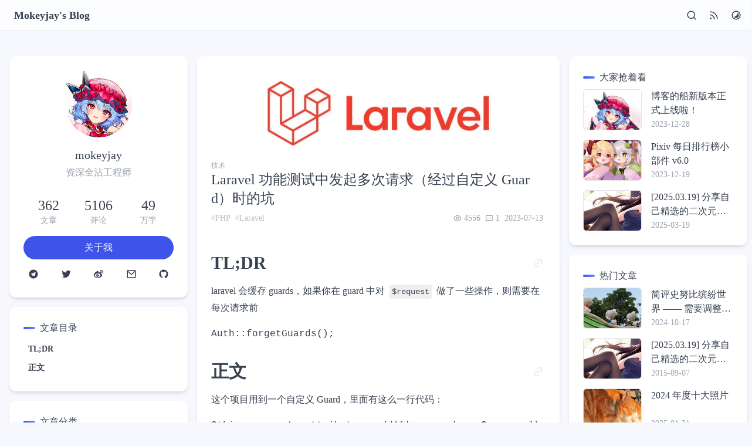

--- FILE ---
content_type: text/html; charset=UTF-8
request_url: https://mok.moe/p/d7qi
body_size: 7314
content:
<!doctype html>
<html lang="zh-Hans" class="transition-effect">
<head>
  <meta charset="UTF-8">
  <meta name="viewport" content="width=device-width, user-scalable=no, initial-scale=1.0, maximum-scale=1.0, minimum-scale=1.0">
  <meta http-equiv="X-UA-Compatible" content="ie=edge">
  <link rel="shortcut icon" href="/favicon.png" />
  <link rel="apple-touch-icon" href="/favicon.png" />
  <link rel="icon" sizes="300x300" href="/favicon.png">
  <meta name="msapplication-TileImage" content="/favicon.png"/>
  <meta name="msapplication-TileColor" content="#4d4ee2"/>
  <link rel="preload" as="style" href="https://mok.moe/build/assets/app-495509d1.css" /><link rel="stylesheet" href="https://mok.moe/build/assets/app-495509d1.css" />  <link rel="modulepreload" href="https://mok.moe/build/assets/app-c8130233.js" /><link rel="modulepreload" href="https://mok.moe/build/assets/message-15234c0b.js" /><script type="module" src="https://mok.moe/build/assets/app-c8130233.js"></script>  <script src="https://lf1-cdn-tos.bytegoofy.com/obj/iconpark/icons_26050_34.1274b9f2ae79b79fd2860f39d767c06a.js"></script>
  <title>Laravel 功能测试中发起多次请求（经过自定义 Guard）时的坑 | Mokeyjay&#039;s Blog - 超能小紫</title>

  <meta name="description" content="TL;DR laravel 会缓存 guards，如果你在 guard 中对 $request 做了一些操作，则需要在每次请求前 Auth::forgetGuards();  正文 这个项目用到一个自定义 Guard，里面有这么一行代码： $this-&gt;request-&gt;attributes-&gt;add([&#039;company&#039; =&gt; $company]);  也就是在身份校验通过后往请求里面写入一个变量，方便后续在控制器中读取 在这个功能测试中我需要切换多个身份请求同一个接口，我发现只有第一个身份的请求正常，" />

  <meta property="og:title" content="Laravel 功能测试中发起多次请求（经过自定义 Guard）时的坑 | Mokeyjay&#039;s Blog - 超能小紫" />
  <meta property="og:description" content="TL;DR laravel 会缓存 guards，如果你在 guard 中对 $request 做了一些操作，则需要在每次请求前 Auth::forgetGuards();  正文 这个项目用到一个自定义 Guard，里面有这么一行代码： $this-&gt;request-&gt;attributes-&gt;add([&#039;company&#039; =&gt; $company]);  也就是在身份校验通过后往请求里面写入一个变量，方便后续在控制器中读取 在这个功能测试中我需要切换多个身份请求同一个接口，我发现只有第一个身份的请求正常，" />
  <meta property="og:site_name" content="Mokeyjay's Blog - 超能小紫" />
  <meta property="og:type" content="article" />
  <meta property="og:url" content="http://mok.moe/p/d7qi" />
  <meta property="og:image" content="https://mok.moe/images/legacy/wordpress/2023/07/2023070506180841.jpg.webp" />
  <meta property="og:locale" content="zh_CN" />

  <meta name="twitter:title" content="Laravel 功能测试中发起多次请求（经过自定义 Guard）时的坑 | Mokeyjay&#039;s Blog - 超能小紫" />
  <meta name="twitter:description" content="TL;DR laravel 会缓存 guards，如果你在 guard 中对 $request 做了一些操作，则需要在每次请求前 Auth::forgetGuards();  正文 这个项目用到一个自定义 Guard，里面有这么一行代码： $this-&gt;request-&gt;attributes-&gt;add([&#039;company&#039; =&gt; $company]);  也就是在身份校验通过后往请求里面写入一个变量，方便后续在控制器中读取 在这个功能测试中我需要切换多个身份请求同一个接口，我发现只有第一个身份的请求正常，" />
  <meta name="twitter:card" content="summary" />
  <meta name="twitter:image" content="https://mok.moe/images/legacy/wordpress/2023/07/2023070506180841.jpg.webp" />

    <!-- Google 統計 -->
    <script async src="https://www.googletagmanager.com/gtag/js?id=G-LCQCS0CXSH"></script>
    <script>
        window.dataLayer = window.dataLayer || [];
        function gtag(){dataLayer.push(arguments);}
        gtag('js', new Date());

        gtag('config', 'G-LCQCS0CXSH');
    </script>


  <meta property="article:published_time" content="2023-07-13T07:29:06+08:00" />
    <meta property="article:modified_time" content="2023-07-13T07:29:06+08:00" />

    <script src="https://lf9-cdn-tos.bytecdntp.com/cdn/expire-1-M/prism/1.27.0/components/prism-core.min.js" type="application/javascript"></script>
    <script src="https://lf3-cdn-tos.bytecdntp.com/cdn/expire-1-M/prism/1.27.0/plugins/autoloader/prism-autoloader.min.js" type="application/javascript"></script>
    <script src="https://lf9-cdn-tos.bytecdntp.com/cdn/expire-1-M/prism/1.27.0/plugins/line-numbers/prism-line-numbers.min.js" type="application/javascript"></script>

    <link href="https://lf3-cdn-tos.bytecdntp.com/cdn/expire-1-M/prism/1.27.0/themes/prism.min.css" type="text/css" rel="stylesheet" id="prism-theme" />
    <link href="https://lf3-cdn-tos.bytecdntp.com/cdn/expire-1-M/prism/1.27.0/plugins/line-numbers/prism-line-numbers.min.css" type="text/css" rel="stylesheet" />

    <link rel="modulepreload" href="https://mok.moe/build/assets/post-e9009234.js" /><link rel="modulepreload" href="https://mok.moe/build/assets/message-15234c0b.js" /><script type="module" src="https://mok.moe/build/assets/post-e9009234.js"></script>
</head>
<body class="scrollable">
  <nav>
  <div class="container mx-auto flex justify-between p-2 items-center flex-wrap max-w-screen-2xl">
    <div class="xl:hidden">
      <iconpark-icon class="btn" name="menu-line" id="menu-btn"></iconpark-icon>
    </div>
    <a href="/">
      <div id="logo">
        <div id="site-name">Mokeyjay's Blog</div>
        <iconpark-icon name="home-3-line"></iconpark-icon>
      </div>
    </a>
    <div class="flex">
      <iconpark-icon class="flex btn" name="search-line" id="search-btn" title="搜索"></iconpark-icon>
      <a href="https://mok.moe/feed" target="_blank"><iconpark-icon class="lg:flex hidden btn ml-1" name="rss-line" title="RSS 订阅"></iconpark-icon></a>
      <iconpark-icon data-id="color-scheme-btn" data-mode="auto" class="lg:flex hidden btn ml-1" name="contrast-2-line" title="暗色模式：自动"></iconpark-icon>
    </div>
  </div>
</nav>
  <div class="mx-auto max-w-screen-2xl flex mt-16 p-2 justify-between min-h-[90vh]">
    <aside id="sidebar-left">
  
  <div class="mb-4 flex justify-between dark:text-zinc-100 block xl:hidden">
    <div>
      <iconpark-icon class="btn" name="arrow-left-s-line" id="close-menu"></iconpark-icon>
    </div>
    <div>
      <a href="https://mok.moe/feed" target="_blank"><iconpark-icon class="btn" name="rss-line"></iconpark-icon></a>
      <iconpark-icon data-id="color-scheme-btn" data-mode="auto" class="btn" name="contrast-2-line"></iconpark-icon>
    </div>
  </div>

  <div class="card text-center">
  <a href="https://mok.moe" class="w-[114px] h-[114px] mx-auto">
    <img class="rounded-bl-full rounded-br-full dark:rounded-tl-full dark:rounded-tr-full" src="https://mok.moe/build/assets/avatar-03e91cf2.jpg" alt="avatar">
  </a>
  <div class="font-medium mt-4 text-xl">mokeyjay</div>
  <div class="mt-1 text-base text-remark">资深全沾工程师</div>
  <div class="flex mt-6">
    <div class="basis-1/3">
      <div class="text-2xl mt-1 font-medium">362</div>
      <div class="text-sm text-remark">文章</div>
    </div>
    <div class="basis-1/3">
      <div class="text-2xl mt-1 font-medium">5106</div>
      <div class="text-sm text-remark">评论</div>
    </div>
    <div class="basis-1/3">
      <div class="text-2xl mt-1 font-medium">49</div>
      <div class="text-sm text-remark">万字</div>
    </div>
  </div>
  <a href="https://mok.moe/about">
    <div class="cursor-pointer p-2 mt-4 bg-primary text-white rounded-full hover:shadow-md hover:shadow-primary/50">
      关于我
    </div>
  </a>
  <div class="flex justify-between mt-4 pl-2 pr-2">
    <a href="https://t.me/about_mokeyjay" target="_blank">
      <iconpark-icon class="hover:text-primary text-lg" title="Telegram" name="telegram-fill"></iconpark-icon>
    </a>
    <a href="https://twitter.com/ttmokeyjay" target="_blank">
      <iconpark-icon class="hover:text-primary text-lg" title="X（推特）" name="twitter-fill"></iconpark-icon>
    </a>
    <a href="https://weibo.com/u/1685816713" target="_blank">
      <iconpark-icon class="hover:text-primary text-lg" title="微博" name="weibo-fill"></iconpark-icon>
    </a>
    <a href="mailto:i@mok.moe" target="_blank">
      <iconpark-icon class="hover:text-primary text-lg" title="邮件" name="mail-line"></iconpark-icon>
    </a>
    <a href="https://github.com/mokeyjay" target="_blank">
      <iconpark-icon class="hover:text-primary text-lg" title="Github" name="github-fill"></iconpark-icon>
    </a>
  </div>
</div>
  <div class="sticky top-16 mt-4">
    
    <div id="post-catalogue" class="card hidden">
      <div class="card-header">文章目录</div>
      <div class="card-body scrollable"></div>
    </div>

    
    <div id="post-categories" class="card">
  <div class="card-header">文章分类</div>
  <div class="card-body">
    <ul>
            <li>
        <a href="https://mok.moe/c/%E6%8A%80%E6%9C%AF">
          <span>技术</span><span>61</span>
        </a>
                  <ul>
                        <li>
              <a href="https://mok.moe/c/%E4%BD%9C%E5%93%81">
                <span>作品</span><span>27</span>
              </a>
            </li>
                      </ul>
              </li>
            <li>
        <a href="https://mok.moe/c/%E4%BA%8C%E6%AC%A1%E5%85%83">
          <span>二次元</span><span>32</span>
        </a>
              </li>
            <li>
        <a href="https://mok.moe/c/%E5%85%AC%E5%91%8A%E5%8A%A8%E6%80%81">
          <span>公告动态</span><span>28</span>
        </a>
              </li>
            <li>
        <a href="https://mok.moe/c/%E5%88%86%E4%BA%AB">
          <span>分享</span><span>95</span>
        </a>
              </li>
            <li>
        <a href="https://mok.moe/c/%E7%94%9F%E6%B4%BB">
          <span>生活</span><span>55</span>
        </a>
              </li>
          </ul>
  </div>
</div>    
    <div id="latest-comment" class="card">
  <div class="card-header">最新评论</div>
  <div class="card-body">
          <a href="https://mok.moe/p/2025-summary#comment-5136">
        <img src="https://cdn.sep.cc/avatar/002733a5a1c5c0d409aa4fa1f414bfe1.webp?s=100&amp;d=mp" alt="头像" class="block shrink-0 mr-3 w-[40px] h-[40px] rounded-full" loading="lazy">
        <div class="flex flex-col flex-auto justify-between overflow-hidden">
          <div class="line-clamp-1 text-sm text-remark">mokeyjay</div>
          <div class="text-sm line-clamp-1 ">🥹 还是安安稳稳过日子比较好</div>
        </div>
      </a>
          <a href="https://mok.moe/p/2025-summary#comment-5135">
        <img src="https://cdn.sep.cc/avatar/cb7cd2d21fc665f0fdf369fc6d75f7c2.webp?s=100&amp;d=mp" alt="头像" class="block shrink-0 mr-3 w-[40px] h-[40px] rounded-full" loading="lazy">
        <div class="flex flex-col flex-auto justify-between overflow-hidden">
          <div class="line-clamp-1 text-sm text-remark">vhvy</div>
          <div class="text-sm line-clamp-1 ">看的出来博主越来越忙了哈哈哈，虽然事业不算特别成功，但是也体会了各种不同的人生，真好呀...</div>
        </div>
      </a>
          <a href="https://mok.moe/p/acg-wallpaper#comment-5134">
        <img src="https://cdn.sep.cc/avatar/e902a3d28b538524545fd0adc896707f.webp?s=100&amp;d=mp" alt="头像" class="block shrink-0 mr-3 w-[40px] h-[40px] rounded-full" loading="lazy">
        <div class="flex flex-col flex-auto justify-between overflow-hidden">
          <div class="line-clamp-1 text-sm text-remark">miku</div>
          <div class="text-sm line-clamp-1 ">感谢分享</div>
        </div>
      </a>
          <a href="https://mok.moe/p/2025-photos#comment-5133">
        <img src="https://cdn.sep.cc/avatar/002733a5a1c5c0d409aa4fa1f414bfe1.webp?s=100&amp;d=mp" alt="头像" class="block shrink-0 mr-3 w-[40px] h-[40px] rounded-full" loading="lazy">
        <div class="flex flex-col flex-auto justify-between overflow-hidden">
          <div class="line-clamp-1 text-sm text-remark">mokeyjay</div>
          <div class="text-sm line-clamp-1 ">谢谢。都是原片，我用的是 VIVO X200Pro，她是小米 14 ultra</div>
        </div>
      </a>
          <a href="https://mok.moe/p/2025-photos#comment-5132">
        <img src="https://cdn.sep.cc/avatar/0ca734cfed62d2018920402c76396d0b.webp?s=100&amp;d=mp" alt="头像" class="block shrink-0 mr-3 w-[40px] h-[40px] rounded-full" loading="lazy">
        <div class="flex flex-col flex-auto justify-between overflow-hidden">
          <div class="line-clamp-1 text-sm text-remark">Mooe</div>
          <div class="text-sm line-clamp-1 ">照片拍的很好，能从照片里读出生活的美好，惬意和放松，不知道是用什么设备拍摄的，原片吗？</div>
        </div>
      </a>
      </div>
</div>  </div>
</aside>    <main class="p-2 mx-0 grow max-w-full">
      <article id="article">
              <div class="card-cover">
        <img src="https://mok.moe/images/legacy/wordpress/2023/07/2023070506180841.jpg.webp" alt="Laravel">
      </div>
    
    <header class="card__blur-header">
              <div class="category">
                      <a href="https://mok.moe/c/%E6%8A%80%E6%9C%AF">技术</a>
                  </div>
            <h1 class="title">
        Laravel 功能测试中发起多次请求（经过自定义 Guard）时的坑
      </h1>
      <div class="flex justify-between mt-2 text-sm text-remark">
        <div class="tags">
                      <span><a href="https://mok.moe?keyword=%23PHP">PHP</a></span>
                      <span><a href="https://mok.moe?keyword=%23Laravel">Laravel</a></span>
                  </div>
        <div class="properties">
          <div><iconpark-icon name="eye-line"></iconpark-icon>4556</div>
          <div><iconpark-icon name="message-2-line"></iconpark-icon>1</div>
          <div>2023-07-13</div>
        </div>
      </div>
    </header>

    <div id="content">
      <h1>TL;DR</h1>
<p>laravel 会缓存 guards，如果你在 guard 中对 <code>$request</code> 做了一些操作，则需要在每次请求前</p>
<pre><code class="line-numbers language-php">Auth::forgetGuards();
</code></pre>
<h1>正文</h1>
<p>这个项目用到一个自定义 Guard，里面有这么一行代码：</p>
<pre><code class="line-numbers language-php">$this-&gt;request-&gt;attributes-&gt;add(['company' =&gt; $company]);
</code></pre>
<p>也就是在身份校验通过后往请求里面写入一个变量，方便后续在控制器中读取</p>
<p>在这个功能测试中我需要切换多个身份请求同一个接口，我发现只有第一个身份的请求正常，后续身份都取不到这个 <code>company</code> 的值<br />
一番苦苦 debug 无果。后来我在 guard 和控制器中分别使用 <code>spl_object_id()</code> 函数打印 <code>\request()</code> 返回的对象句柄 id，发现它们竟然不是同一个对象</p>
<p>以此思路进一步搜索，发现了这个：<a target="_blank" rel="noopener" href="https://stackoverflow.com/questions/66117727/how-to-reset-laravel-authmanager-guards-in-between-api-calls-in-tests">How to reset Laravel AuthManager/guards in between API calls in tests?</a><br />
其中楼主提到：</p>
<blockquote>
<p>Laravel caches the fact that the user is logged in</p>
</blockquote>
<p>而下面点赞最高的回答提到：</p>
<pre><code class="line-numbers language-php">auth()-&gt;forgetGuards();
</code></pre>
<p>好嘛，看到这里我大致猜到是什么原因了。laravel 会缓存 guards 导致后续的请求根本没过 guard，也就没有写入我需要的 company 了<br />
添加这一行代码之后确实解决了我的问题</p>

    </div>

    <div id="copyright">
      <div class="font-bold">Laravel 功能测试中发起多次请求（经过自定义 Guard）时的坑</div>
            <div class="text-sm text-gray-400 underline"><a href="https://mok.moe/p/d7qi" target="_blank">https://mok.moe/p/d7qi</a></div>
      <div class="text-sm mt-4">本站除注明转载外均为原创文章，采用 <a href="https://creativecommons.org/licenses/by-nc-nd/4.0/deed.zh" target="_blank" class="font-bold">CC BY-NC-ND 4.0</a> 协议。转载请注明出处，不得用于商业用途</div>
      <iconpark-icon name="copyright-line" class="absolute -top-[30px] -right-[70px] text-[250px] text-gray-100 bold -z-[1] dark:text-zinc-700"></iconpark-icon>
    </div>
  </article>

  <div id="comment-area">
    <input type="hidden" name="comment-submit-url" value="https://mok.moe/p/346/comments">
    <input type="hidden" name="comment-reply-id" value="">
    <div class="comment">
      <textarea rows="5" placeholder="欢迎留言，支持 Markdown 哦~"></textarea>
      <div class="flex justify-between my-2 flex-col md:flex-row">
        <div class="input-group">
          <span>昵称</span>
                                <input name="name" type="text" />
                  </div>
        <div class="input-group">
          <span>邮箱</span>
                      <input name="email" type="email" />
                  </div>
        <div class="input-group">
          <span>网址</span>
                      <input name="url" type="text" placeholder="选填" />
                  </div>
        <button type="button" id="submit-comment">发送评论</button>
      </div>
    </div>

    <div id="comment-list">
              <div class="comment-item" id="comment-4908" data-id="4908">
  <img src="https://cdn.sep.cc/avatar/179be880f4b4b022f08ca838a7589ddf.webp?s=100&amp;d=mp" alt="九凌网络的头像" loading="lazy">
  <span class="time">2024-01-22 15:22</span>

  <div class="nickname">
    <span>
              <a href="https://www.syoseo.com" target="_blank" rel="noopener nofollow">九凌网络</a>
          </span>
      </div>
  <div class="content"><p>感谢博主分享，学习了很多</p>
</div>
  <div class="footer">
    <iconpark-icon name="reply-line" title="回复"></iconpark-icon>
  </div>

      <div class="children ">
          </div>
  </div>          </div>
  </div>
    </main>
    <aside id="sidebar-right">

  
  <div id="hot-posts" class="card">
    <div class="card-header">大家抢着看</div>
    <div class="card-body">
              <div>
                      <a href="https://mok.moe/p/new-blog" class="cover">
              <img src="https://mok.moe/images/upload/2023/12/6hxnGRyrzDeN8irk.png.webp" alt="banner" class="h-full w-full object-cover">
            </a>
                    <div class="flex flex-col flex-auto justify-between">
            <a class="title line-clamp-2 hover:text-primary" href="https://mok.moe/p/new-blog">博客的船新版本正式上线啦！</a>
            <div class="text-sm text-remark">2023-12-28</div>
          </div>
        </div>
              <div>
                      <a href="https://mok.moe/p/pixiv-daily-ranking" class="cover">
              <img src="https://mok.moe/images/legacy/wordpress/2016/03/2023121017274712.webp" alt="banner" class="h-full w-full object-cover">
            </a>
                    <div class="flex flex-col flex-auto justify-between">
            <a class="title line-clamp-2 hover:text-primary" href="https://mok.moe/p/pixiv-daily-ranking">Pixiv 每日排行榜小部件 v6.0</a>
            <div class="text-sm text-remark">2023-12-19</div>
          </div>
        </div>
              <div>
                      <a href="https://mok.moe/p/acg-wallpaper" class="cover">
              <img src="https://mok.moe/images/legacy/jsdelivr/2016/11/comic.jpg.webp" alt="banner" class="h-full w-full object-cover">
            </a>
                    <div class="flex flex-col flex-auto justify-between">
            <a class="title line-clamp-2 hover:text-primary" href="https://mok.moe/p/acg-wallpaper">[2025.03.19] 分享自己精选的二次元壁纸包</a>
            <div class="text-sm text-remark">2025-03-19</div>
          </div>
        </div>
          </div>
  </div>

  
  <div id="hot-posts" class="card">
    <div class="card-header">热门文章</div>
    <div class="card-body">
              <div>
                      <a href="https://mok.moe/p/snoopy" class="cover">
              <img src="https://mok.moe/images/upload/2024/10/aNqNF99NbodtJ43q.webp" alt="banner" class="h-full w-full object-cover">
            </a>
                    <div class="flex flex-col flex-auto justify-between">
            <a class="title line-clamp-2 hover:text-primary" href="https://mok.moe/p/snoopy">简评史努比缤纷世界 —— 需要调整心理预期</a>
            <div class="text-sm text-remark">2024-10-17</div>
          </div>
        </div>
              <div>
                      <a href="https://mok.moe/p/acg-wallpaper" class="cover">
              <img src="https://mok.moe/images/legacy/jsdelivr/2016/11/comic.jpg.webp" alt="banner" class="h-full w-full object-cover">
            </a>
                    <div class="flex flex-col flex-auto justify-between">
            <a class="title line-clamp-2 hover:text-primary" href="https://mok.moe/p/acg-wallpaper">[2025.03.19] 分享自己精选的二次元壁纸包</a>
            <div class="text-sm text-remark">2015-09-07</div>
          </div>
        </div>
              <div>
                      <a href="https://mok.moe/p/2024-photos" class="cover">
              <img src="https://mok.moe/images/upload/2025/1/XhrjmwRMOs4VNxac.jpg.webp" alt="banner" class="h-full w-full object-cover">
            </a>
                    <div class="flex flex-col flex-auto justify-between">
            <a class="title line-clamp-2 hover:text-primary" href="https://mok.moe/p/2024-photos">2024 年度十大照片</a>
            <div class="text-sm text-remark">2025-01-31</div>
          </div>
        </div>
          </div>
  </div>

  <div class="sticky top-16 mt-4">
    
    <div class="card">
      <div class="card-header">Pixiv 每日排行榜</div>
      <div class="card-body">
        <iframe src="https://pixiv.mokeyjay.com" class="h-[340px] w-full"></iframe>
      </div>
    </div>

    <div id="friends" class="card" data-position="right">
  <div class="card-header">我的小伙伴</div>
  <div class="card-body flex flex-wrap">
          <a href="https://www.tangshuang.net" rel="friend noopener noreferrer external " target="_blank">
        <span>唐霜的博客</span>
      </a>
          <a href="https://www.fghrsh.net" rel="friend noopener noreferrer external " target="_blank">
        <span>FGHRSH</span>
      </a>
          <a href="https://www.kiddolin.com/" rel="friend noopener noreferrer external " target="_blank">
        <span>鹊湖居士</span>
      </a>
          <a href="https://kenvix.com/" rel="friend noopener noreferrer external " target="_blank">
        <span>Kenvix&#039;s Blog</span>
      </a>
          <a href="https://waxxh.me/" rel="friend noopener noreferrer external " target="_blank">
        <span>Waxxh&#039;s Blog</span>
      </a>
          <a href="https://kwokronny.com/" rel="friend noopener noreferrer external " target="_blank">
        <span>超能郭工</span>
      </a>
          <a href="http://pch18.cn" rel="friend noopener noreferrer external " target="_blank">
        <span>Pch18&#039;s Blog</span>
      </a>
          <a href="https://blog.853lab.com/" rel="friend noopener noreferrer external " target="_blank">
        <span>Sonic853</span>
      </a>
        <a href="https://mok.moe/friends"><span>更多大佬…</span></a>
  </div>
</div>  </div>
</aside>  </div>

  <div id="back-to-top" class="invisible opacity-0">
  <iconpark-icon name="arrow-up-s-line"></iconpark-icon>
</div>
  <div id="mask"></div>
  <div id="search">
  <div class="flex justify-center flex-col mx-auto w-3/4 lg:w-1/2">
    <input type="text">
    <div class="search-result-list hidden">
      <div class="py-4 hidden" id="no-search-result">
        没有找到相关内容
      </div>
      <div id="search-result" class="hidden"></div>
    </div>
    <a href="/" id="search-more-btn" class="hidden">
      查看更多
    </a>
  </div>
</div>
  <footer class="bg-white/70 mt-6 text-remark cursor-default text-sm dark:bg-zinc-900/70">
  <div class="container mx-auto md:flex justify-between p-4 pt-6 pb-6 items-center max-w-screen-2xl">
    <div>©2011 - 2026 <a href="#" class="text-remark-dark">mokeyjay</a></div>
    <div class="flex items-center">
      自豪地采用
      <a href="https://laravel.com/" target="_blank" class="ml-1 mr-1 text-remark-dark">Laravel</a>
      与
      <a href="https://tailwindcss.com/" target="_blank" class="ml-1 mr-1 text-remark-dark">Tailwindcss</a>
      <a href="https://creativecommons.org/licenses/by-nc-nd/4.0/deed.zh" target="_blank" title="署名-非商业性使用-禁止演绎 4.0 国际" class="flex items-center">
        <iconpark-icon class="ml-2" name="copyright-line"></iconpark-icon>
        <iconpark-icon name="creative-commons-by-line"></iconpark-icon>
        <iconpark-icon name="creative-commons-nc-line"></iconpark-icon>
        <iconpark-icon name="creative-commons-nd-line"></iconpark-icon>
      </a>
    </div>
  </div>
</footer>
  <script>
  const $ = document.querySelector.bind(document);
  const $$ = document.querySelectorAll.bind(document);
  const html = document.querySelector('html')

  // 返回顶部
  $('#back-to-top').addEventListener('click', () => {
    window.scrollTo({
      top: 0,
      behavior: 'smooth'
    });
  });
</script></body>
</html>


--- FILE ---
content_type: text/html; charset=UTF-8
request_url: https://pixiv.mokeyjay.com/
body_size: 6584
content:
<!-- 来自 mokeyjay 的 Pixiv每日排行榜小挂件 -->
<!-- 博客：https://www.mokeyjay.com -->
<!-- 这个博客将会集技术、ACG、日常、分享于一身。如果你喜欢，常来玩哦 -->

<!doctype html>
<html lang="zh-CN">
<head>
  <meta charset="UTF-8">
  <meta http-equiv="X-UA-Compatible" content="ie=edge">
  <meta name="viewport" content="width=device-width, user-scalable=no, initial-scale=1.0, maximum-scale=1.0, minimum-scale=1.0">
  <meta name="referrer" content="no-referrer">
  <title>Pixiv 每日排行榜 Top50 小挂件</title>

  <style>
    body { background-color : transparent; }
    * { margin: 0; padding: 0; outline: none; }

    .carousel {
      overflow: hidden;
    }
    .list {
      height: 100vh;
      position: relative;
    }
    .list-item {
      position: absolute;
      width: 100%;
      display: flex;
      align-items: center;
      height: 100%;
      visibility: hidden;
    }
    img {
      width: 100vw;
    }

    .list-item.current {
      z-index: 2;
      visibility: visible;
    }

    /* 翻页动画 */
    .current-to-prev, .current-to-next, .next-to-current, .prev-to-current {
      z-index: 1;
      visibility: visible;
    }
    .current-to-prev {
      animation: slide-current-to-prev .5s cubic-bezier(0.34, 0.69, 0.1, 1);
    }
    @keyframes slide-current-to-prev {
      from { transform: translateX(0) }
      to { transform: translateX(-100vw) }
    }
    .current-to-next {
      animation: slide-current-to-next .5s cubic-bezier(0.34, 0.69, 0.1, 1);
    }
    @keyframes slide-current-to-next {
      from { transform: translateX(0) }
      to { transform: translateX(100vw) }
    }
    .next-to-current {
      animation: slide-next-to-current .5s cubic-bezier(0.34, 0.69, 0.1, 1);
    }
    @keyframes slide-next-to-current {
      from { transform: translateX(100vw) }
      to { transform: translateX(0) }
    }
    .prev-to-current {
      animation: slide-prev-to-current .5s cubic-bezier(0.34, 0.69, 0.1, 1);
    }
    @keyframes slide-prev-to-current {
      from { transform: translateX(-100vw) }
      to { transform: translateX(0) }
    }

    /* 左右翻页按钮 */
    .button {
      height: 100%;
      width: 50px;
      position: fixed;
      top: 0;
      z-index: 5;
      cursor: pointer;
      display: flex;
      justify-content: center;
      align-items: center;
      transition: transform .3s ease-in-out, opacity .5s ease-in-out;
      opacity: 0;
    }
    .button.prev {
      left: 0;
      transform: translateX(-70px);
    }
    .button.next {
      right: 0;
      transform: translateX(70px);
    }
    .button .arrow {
      transform: rotate(45deg);
      margin-top: -16px;
    }
    .button i {
      position: relative;
    }
    .button.prev i:before, .button.prev i:after, .button.next i:before, .button.next i:after {
      display: block;
      content: "";
      border: 4px solid white;
      border-radius: 2px;
      position: absolute;
      width: 16px;
      height: 16px;
      box-sizing: border-box;
    }
    .button.prev i:before, .button.prev i:after {
      border-top: none;
      border-right: none;
    }
    .button.next i:before, .button.next i:after {
      border-bottom: none;
      border-left: none;
    }
    .button i:before {
      filter: blur(4px);
      border-color: #777777 !important;
    }
    .carousel:hover .button {
      transform: translateX(0);
      opacity: 1;
    }

    .mask {
      height: 150px;
      width: 100%;
      position: fixed;
      bottom: 0;
      background: linear-gradient(to top, rgba(0, 0, 0, .3), transparent);
      transform: translateY(150px);
      transition: transform .3s ease-in-out
    }
    .carousel:hover .mask {
      transform: translateY(0);
    }

    /* 作品 & 作者信息 */
    .info {
      opacity: 0;
      text-shadow: black 0.1em 0.1em 0.2em;
      pointer-events: none;
      bottom: 60px;
      position: fixed;
      text-align: center;
      color: white;
      width: 80%;
      transition: opacity .3s ease-in-out;
      transform: translateX(10%);
    }
    .carousel:hover .info { opacity: 1 }
    .title, .author {
      white-space: nowrap;
      text-overflow: ellipsis;
      overflow: hidden;
    }
    .title {
      font-size: 1rem;
    }
    .author {
      margin-top: 5px;
      font-size: .75rem;
    }

  </style>
  <script>
      var _hmt = _hmt || [];
(function() {
  var hm = document.createElement("script");
  hm.src = "https://hm.baidu.com/hm.js?65a9f8c5bfa2055dbb44f895cb5ea399";
  var s = document.getElementsByTagName("script")[0];
  s.parentNode.insertBefore(hm, s);
})();
  </script>
</head>
<body>
  <div class="carousel">
    <div class="list">
              <div class="list-item current">
          <a href="https://www.pixiv.net/artworks/140251605" target="_blank">
            <img src="https://pixiv.mokeyjay.com/storage/images/qewzprigkke2nueo140251605_p0_master1200.jpg" data-src="https://pixiv.mokeyjay.com/storage/images/qewzprigkke2nueo140251605_p0_master1200.jpg" alt="カレー">
            <div class="mask"></div>
            <div class="info">
              <div class="title">カレー</div>
              <div class="author">チャイ</div>
            </div>
          </a>
        </div>
              <div class="list-item ">
          <a href="https://www.pixiv.net/artworks/140258568" target="_blank">
            <img src="" data-src="https://pixiv.mokeyjay.com/storage/images/33gwecv0lnpxq3iy140258568_p0_master1200.jpg" alt="「アークナイツ：エンドフィールド」リリース記念イラスト">
            <div class="mask"></div>
            <div class="info">
              <div class="title">「アークナイツ：エンドフィールド」リリース記念イラスト</div>
              <div class="author">LAM</div>
            </div>
          </a>
        </div>
              <div class="list-item ">
          <a href="https://www.pixiv.net/artworks/140238388" target="_blank">
            <img src="" data-src="https://pixiv.mokeyjay.com/storage/images/bwl3pe931glva3yc140238388_p0_master1200.jpg" alt="エアと王様">
            <div class="mask"></div>
            <div class="info">
              <div class="title">エアと王様</div>
              <div class="author">知壱</div>
            </div>
          </a>
        </div>
              <div class="list-item ">
          <a href="https://www.pixiv.net/artworks/140222697" target="_blank">
            <img src="" data-src="https://pixiv.mokeyjay.com/storage/images/yrd7dssdi94eln09140222697_p0_master1200.jpg" alt="ウマまとめ5">
            <div class="mask"></div>
            <div class="info">
              <div class="title">ウマまとめ5</div>
              <div class="author">駄陽</div>
            </div>
          </a>
        </div>
              <div class="list-item ">
          <a href="https://www.pixiv.net/artworks/140221246" target="_blank">
            <img src="" data-src="https://pixiv.mokeyjay.com/storage/images/123l481h32axv2bv140221246_p0_master1200.jpg" alt="綺良々ちゃんに揉まれる&hellip;！">
            <div class="mask"></div>
            <div class="info">
              <div class="title">綺良々ちゃんに揉まれる&hellip;！</div>
              <div class="author">ペケこ</div>
            </div>
          </a>
        </div>
              <div class="list-item ">
          <a href="https://www.pixiv.net/artworks/140266790" target="_blank">
            <img src="" data-src="https://pixiv.mokeyjay.com/storage/images/cxhkh4rybghy8rbd140266790_p0_master1200.jpg" alt="ミックスミックス！">
            <div class="mask"></div>
            <div class="info">
              <div class="title">ミックスミックス！</div>
              <div class="author">ポ～ン（出水ぽすか）</div>
            </div>
          </a>
        </div>
              <div class="list-item ">
          <a href="https://www.pixiv.net/artworks/140238870" target="_blank">
            <img src="" data-src="https://pixiv.mokeyjay.com/storage/images/xnem8hhj5mxxkqq3140238870_p0_master1200.jpg" alt="ペリカ">
            <div class="mask"></div>
            <div class="info">
              <div class="title">ペリカ</div>
              <div class="author">竜崎いち</div>
            </div>
          </a>
        </div>
              <div class="list-item ">
          <a href="https://www.pixiv.net/artworks/140257697" target="_blank">
            <img src="" data-src="https://pixiv.mokeyjay.com/storage/images/wkpvytl9y473xqf7140257697_p0_master1200.jpg" alt="エンドフィールド">
            <div class="mask"></div>
            <div class="info">
              <div class="title">エンドフィールド</div>
              <div class="author">lack</div>
            </div>
          </a>
        </div>
              <div class="list-item ">
          <a href="https://www.pixiv.net/artworks/140240724" target="_blank">
            <img src="" data-src="https://pixiv.mokeyjay.com/storage/images/rhvfof88tzquez5g140240724_p0_master1200.jpg" alt="一夜限りのユキズリマン　その76">
            <div class="mask"></div>
            <div class="info">
              <div class="title">一夜限りのユキズリマン　その76</div>
              <div class="author">ハミタ</div>
            </div>
          </a>
        </div>
              <div class="list-item ">
          <a href="https://www.pixiv.net/artworks/140232905" target="_blank">
            <img src="" data-src="https://pixiv.mokeyjay.com/storage/images/lebe8kab1czp1wf0140232905_p0_master1200.jpg" alt="Trigger11 logs">
            <div class="mask"></div>
            <div class="info">
              <div class="title">Trigger11 logs</div>
              <div class="author">半生</div>
            </div>
          </a>
        </div>
              <div class="list-item ">
          <a href="https://www.pixiv.net/artworks/140279976" target="_blank">
            <img src="" data-src="https://pixiv.mokeyjay.com/storage/images/azf9tl6sm07kfm1h140279976_p0_master1200.jpg" alt="NTリン">
            <div class="mask"></div>
            <div class="info">
              <div class="title">NTリン</div>
              <div class="author">PiPi</div>
            </div>
          </a>
        </div>
              <div class="list-item ">
          <a href="https://www.pixiv.net/artworks/140238014" target="_blank">
            <img src="" data-src="https://pixiv.mokeyjay.com/storage/images/6kzco08u8wpwiiiq140238014_p0_master1200.jpg" alt="每个月的白丝/黑丝（2026.1）">
            <div class="mask"></div>
            <div class="info">
              <div class="title">每个月的白丝/黑丝（2026.1）</div>
              <div class="author">鬼针草</div>
            </div>
          </a>
        </div>
              <div class="list-item ">
          <a href="https://www.pixiv.net/artworks/140230048" target="_blank">
            <img src="" data-src="https://pixiv.mokeyjay.com/storage/images/euvcwssmjqnfr897140230048_p0_master1200.jpg" alt="獣人に毛皮服">
            <div class="mask"></div>
            <div class="info">
              <div class="title">獣人に毛皮服</div>
              <div class="author">天原</div>
            </div>
          </a>
        </div>
              <div class="list-item ">
          <a href="https://www.pixiv.net/artworks/140234346" target="_blank">
            <img src="" data-src="https://pixiv.mokeyjay.com/storage/images/15l4oqz6fwadhc5j140234346_p0_master1200.jpg" alt="ArknightsEndfield">
            <div class="mask"></div>
            <div class="info">
              <div class="title">ArknightsEndfield</div>
              <div class="author">_LM7_</div>
            </div>
          </a>
        </div>
              <div class="list-item ">
          <a href="https://www.pixiv.net/artworks/140222368" target="_blank">
            <img src="" data-src="https://pixiv.mokeyjay.com/storage/images/11cl32kfhdhcuxif140222368_p0_master1200.jpg" alt="🐌">
            <div class="mask"></div>
            <div class="info">
              <div class="title">🐌</div>
              <div class="author">Solipsist</div>
            </div>
          </a>
        </div>
              <div class="list-item ">
          <a href="https://www.pixiv.net/artworks/140224301" target="_blank">
            <img src="" data-src="https://pixiv.mokeyjay.com/storage/images/0861ds68rluoue28140224301_p0_master1200.jpg" alt="Francesco Caracciolo">
            <div class="mask"></div>
            <div class="info">
              <div class="title">Francesco Caracciolo</div>
              <div class="author">rororo</div>
            </div>
          </a>
        </div>
              <div class="list-item ">
          <a href="https://www.pixiv.net/artworks/140249775" target="_blank">
            <img src="" data-src="https://pixiv.mokeyjay.com/storage/images/8i9ykup25ozfz8y4140249775_p0_master1200.jpg" alt="ちびしの　其ノ参">
            <div class="mask"></div>
            <div class="info">
              <div class="title">ちびしの　其ノ参</div>
              <div class="author">園れもん</div>
            </div>
          </a>
        </div>
              <div class="list-item ">
          <a href="https://www.pixiv.net/artworks/140240535" target="_blank">
            <img src="" data-src="https://pixiv.mokeyjay.com/storage/images/4ywzr9elbb1m0vox140240535_p0_master1200.jpg" alt="貴方と出会った場所">
            <div class="mask"></div>
            <div class="info">
              <div class="title">貴方と出会った場所</div>
              <div class="author">雪子</div>
            </div>
          </a>
        </div>
              <div class="list-item ">
          <a href="https://www.pixiv.net/artworks/140255777" target="_blank">
            <img src="" data-src="https://pixiv.mokeyjay.com/storage/images/yru23eaon14nll59140255777_p0_master1200.jpg" alt="違うシェルダーに噛まれたヤドン">
            <div class="mask"></div>
            <div class="info">
              <div class="title">違うシェルダーに噛まれたヤドン</div>
              <div class="author">SukeP（すけぴー）</div>
            </div>
          </a>
        </div>
              <div class="list-item ">
          <a href="https://www.pixiv.net/artworks/140280383" target="_blank">
            <img src="" data-src="https://pixiv.mokeyjay.com/storage/images/paq2jvk7nekxz55g140280383_p0_master1200.jpg" alt="小説【ジェラシス】">
            <div class="mask"></div>
            <div class="info">
              <div class="title">小説【ジェラシス】</div>
              <div class="author">アルセチカ</div>
            </div>
          </a>
        </div>
              <div class="list-item ">
          <a href="https://www.pixiv.net/artworks/140277216" target="_blank">
            <img src="" data-src="https://pixiv.mokeyjay.com/storage/images/ujd2kcr62w8fdife140277216_p0_master1200.jpg" alt="ロボトミ実況エンドカード">
            <div class="mask"></div>
            <div class="info">
              <div class="title">ロボトミ実況エンドカード</div>
              <div class="author">天色鮫</div>
            </div>
          </a>
        </div>
              <div class="list-item ">
          <a href="https://www.pixiv.net/artworks/140221209" target="_blank">
            <img src="" data-src="https://pixiv.mokeyjay.com/storage/images/wiwb1kikhm99ubqc140221209_p0_master1200.jpg" alt="閉塞成冬">
            <div class="mask"></div>
            <div class="info">
              <div class="title">閉塞成冬</div>
              <div class="author">ぢせ</div>
            </div>
          </a>
        </div>
              <div class="list-item ">
          <a href="https://www.pixiv.net/artworks/140240099" target="_blank">
            <img src="" data-src="https://pixiv.mokeyjay.com/storage/images/at8ixu3652fn9k7n140240099_p0_master1200.jpg" alt="Endfield">
            <div class="mask"></div>
            <div class="info">
              <div class="title">Endfield</div>
              <div class="author">抠肉肚脐@Kuroduki</div>
            </div>
          </a>
        </div>
              <div class="list-item ">
          <a href="https://www.pixiv.net/artworks/140226499" target="_blank">
            <img src="" data-src="https://pixiv.mokeyjay.com/storage/images/sm64vdqajv61y44j140226499_p0_master1200.jpg" alt="笹川愛">
            <div class="mask"></div>
            <div class="info">
              <div class="title">笹川愛</div>
              <div class="author">アレンス</div>
            </div>
          </a>
        </div>
              <div class="list-item ">
          <a href="https://www.pixiv.net/artworks/140221265" target="_blank">
            <img src="" data-src="https://pixiv.mokeyjay.com/storage/images/l052iobomto9bl5u140221265_p0_master1200.jpg" alt="コロンビーナ">
            <div class="mask"></div>
            <div class="info">
              <div class="title">コロンビーナ</div>
              <div class="author">Xinとobiwan</div>
            </div>
          </a>
        </div>
              <div class="list-item ">
          <a href="https://www.pixiv.net/artworks/140236694" target="_blank">
            <img src="" data-src="https://pixiv.mokeyjay.com/storage/images/iy7kz8xxe30cnuzj140236694_p0_master1200.jpg" alt="ELDENRINGまとめ３">
            <div class="mask"></div>
            <div class="info">
              <div class="title">ELDENRINGまとめ３</div>
              <div class="author">亀左衛門</div>
            </div>
          </a>
        </div>
              <div class="list-item ">
          <a href="https://www.pixiv.net/artworks/140240924" target="_blank">
            <img src="" data-src="https://pixiv.mokeyjay.com/storage/images/4maecxm61z6hhbic140240924_p0_master1200.jpg" alt="モーニエ">
            <div class="mask"></div>
            <div class="info">
              <div class="title">モーニエ</div>
              <div class="author">絆</div>
            </div>
          </a>
        </div>
              <div class="list-item ">
          <a href="https://www.pixiv.net/artworks/140258225" target="_blank">
            <img src="" data-src="https://pixiv.mokeyjay.com/storage/images/jmqm313een4ovkb1140258225_p0_master1200.jpg" alt="白妙様">
            <div class="mask"></div>
            <div class="info">
              <div class="title">白妙様</div>
              <div class="author">雪子</div>
            </div>
          </a>
        </div>
              <div class="list-item ">
          <a href="https://www.pixiv.net/artworks/140226267" target="_blank">
            <img src="" data-src="https://pixiv.mokeyjay.com/storage/images/ljmq7rxljvzabz1l140226267_p0_master1200.jpg" alt="2026-01-22 ショアキーパ">
            <div class="mask"></div>
            <div class="info">
              <div class="title">2026-01-22 ショアキーパ</div>
              <div class="author">リョンsan</div>
            </div>
          </a>
        </div>
              <div class="list-item ">
          <a href="https://www.pixiv.net/artworks/140240544" target="_blank">
            <img src="" data-src="https://pixiv.mokeyjay.com/storage/images/wkr8potquscydg7u140240544_p0_master1200.jpg" alt="ArknightsEndfield">
            <div class="mask"></div>
            <div class="info">
              <div class="title">ArknightsEndfield</div>
              <div class="author">Joezunzun</div>
            </div>
          </a>
        </div>
              <div class="list-item ">
          <a href="https://www.pixiv.net/artworks/140247958" target="_blank">
            <img src="" data-src="https://pixiv.mokeyjay.com/storage/images/1beqstmxoj3amzfjlimit_unviewable_s.png" alt="">
            <div class="mask"></div>
            <div class="info">
              <div class="title"></div>
              <div class="author"></div>
            </div>
          </a>
        </div>
              <div class="list-item ">
          <a href="https://www.pixiv.net/artworks/140234374" target="_blank">
            <img src="" data-src="https://pixiv.mokeyjay.com/storage/images/tsidllyynkt37acw140234374_p0_master1200.jpg" alt="Perlica">
            <div class="mask"></div>
            <div class="info">
              <div class="title">Perlica</div>
              <div class="author">海猫</div>
            </div>
          </a>
        </div>
              <div class="list-item ">
          <a href="https://www.pixiv.net/artworks/140226683" target="_blank">
            <img src="" data-src="https://pixiv.mokeyjay.com/storage/images/437n9xks7npke405140226683_p0_master1200.jpg" alt="jacket">
            <div class="mask"></div>
            <div class="info">
              <div class="title">jacket</div>
              <div class="author">Chaesu</div>
            </div>
          </a>
        </div>
              <div class="list-item ">
          <a href="https://www.pixiv.net/artworks/140221354" target="_blank">
            <img src="" data-src="https://pixiv.mokeyjay.com/storage/images/xetgmsc0x6o7bq5n140221354_p0_master1200.jpg" alt="OC">
            <div class="mask"></div>
            <div class="info">
              <div class="title">OC</div>
              <div class="author">Sueスーエ</div>
            </div>
          </a>
        </div>
              <div class="list-item ">
          <a href="https://www.pixiv.net/artworks/140258000" target="_blank">
            <img src="" data-src="https://pixiv.mokeyjay.com/storage/images/zl7ldltqwz4z5kjh140258000_p0_master1200.jpg" alt="&hellip;&hellip;お掃除に時間がかかりそうね">
            <div class="mask"></div>
            <div class="info">
              <div class="title">&hellip;&hellip;お掃除に時間がかかりそうね</div>
              <div class="author">久蒼穹</div>
            </div>
          </a>
        </div>
              <div class="list-item ">
          <a href="https://www.pixiv.net/artworks/140257707" target="_blank">
            <img src="" data-src="https://pixiv.mokeyjay.com/storage/images/8qph89koz6cokxca140257707_p0_master1200.jpg" alt="鳴凛のステラ">
            <div class="mask"></div>
            <div class="info">
              <div class="title">鳴凛のステラ</div>
              <div class="author">防人</div>
            </div>
          </a>
        </div>
              <div class="list-item ">
          <a href="https://www.pixiv.net/artworks/140245306" target="_blank">
            <img src="" data-src="https://pixiv.mokeyjay.com/storage/images/s1hg7r59krj9vqxf140245306_p0_master1200.jpg" alt="🩶cm💜">
            <div class="mask"></div>
            <div class="info">
              <div class="title">🩶cm💜</div>
              <div class="author">YHM</div>
            </div>
          </a>
        </div>
              <div class="list-item ">
          <a href="https://www.pixiv.net/artworks/140223252" target="_blank">
            <img src="" data-src="https://pixiv.mokeyjay.com/storage/images/8wepunmrdbqj7atx140223252_p0_master1200.jpg" alt="Columbina">
            <div class="mask"></div>
            <div class="info">
              <div class="title">Columbina</div>
              <div class="author">ZIJE</div>
            </div>
          </a>
        </div>
              <div class="list-item ">
          <a href="https://www.pixiv.net/artworks/140282510" target="_blank">
            <img src="" data-src="https://pixiv.mokeyjay.com/storage/images/ddctdm9kmlctrovn140282510_p0_master1200.jpg" alt="花と果実">
            <div class="mask"></div>
            <div class="info">
              <div class="title">花と果実</div>
              <div class="author">雪子</div>
            </div>
          </a>
        </div>
              <div class="list-item ">
          <a href="https://www.pixiv.net/artworks/140236644" target="_blank">
            <img src="" data-src="https://pixiv.mokeyjay.com/storage/images/dpseumu9ae57fboo140236644_p0_master1200.jpg" alt="エンドフィールド">
            <div class="mask"></div>
            <div class="info">
              <div class="title">エンドフィールド</div>
              <div class="author">ソユン SoyooNG</div>
            </div>
          </a>
        </div>
              <div class="list-item ">
          <a href="https://www.pixiv.net/artworks/140241713" target="_blank">
            <img src="" data-src="https://pixiv.mokeyjay.com/storage/images/dujqgmr5olu7g7ew140241713_p0_master1200.jpg" alt="行かないで。">
            <div class="mask"></div>
            <div class="info">
              <div class="title">行かないで。</div>
              <div class="author">久世</div>
            </div>
          </a>
        </div>
              <div class="list-item ">
          <a href="https://www.pixiv.net/artworks/140221259" target="_blank">
            <img src="" data-src="https://pixiv.mokeyjay.com/storage/images/jwbxp6f4rc10azjq140221259_p0_master1200.jpg" alt="💙🤍🖤">
            <div class="mask"></div>
            <div class="info">
              <div class="title">💙🤍🖤</div>
              <div class="author">Lichiko</div>
            </div>
          </a>
        </div>
              <div class="list-item ">
          <a href="https://www.pixiv.net/artworks/140275039" target="_blank">
            <img src="" data-src="https://pixiv.mokeyjay.com/storage/images/i40mf4jdeirz13w1140275039_p0_master1200.jpg" alt="无题">
            <div class="mask"></div>
            <div class="info">
              <div class="title">无题</div>
              <div class="author">休嫁一慧</div>
            </div>
          </a>
        </div>
              <div class="list-item ">
          <a href="https://www.pixiv.net/artworks/140280779" target="_blank">
            <img src="" data-src="https://pixiv.mokeyjay.com/storage/images/ee9mulrvxaezchln140280779_p0_master1200.jpg" alt=":D">
            <div class="mask"></div>
            <div class="info">
              <div class="title">:D</div>
              <div class="author">SWKL:D</div>
            </div>
          </a>
        </div>
              <div class="list-item ">
          <a href="https://www.pixiv.net/artworks/140272128" target="_blank">
            <img src="" data-src="https://pixiv.mokeyjay.com/storage/images/6topdco7ep2g19qv140272128_p0_master1200.jpg" alt="目标失衡！">
            <div class="mask"></div>
            <div class="info">
              <div class="title">目标失衡！</div>
              <div class="author">阿戈魔AGM</div>
            </div>
          </a>
        </div>
              <div class="list-item ">
          <a href="https://www.pixiv.net/artworks/140278699" target="_blank">
            <img src="" data-src="https://pixiv.mokeyjay.com/storage/images/6gmrcrap39xq5ci7140278699_p0_master1200.jpg" alt="🩶cm🖤">
            <div class="mask"></div>
            <div class="info">
              <div class="title">🩶cm🖤</div>
              <div class="author">YHM</div>
            </div>
          </a>
        </div>
              <div class="list-item ">
          <a href="https://www.pixiv.net/artworks/140281224" target="_blank">
            <img src="" data-src="https://pixiv.mokeyjay.com/storage/images/spfixly8rrjcszo8140281224_p0_master1200.jpg" alt="【93期-限定】帷间夜曲">
            <div class="mask"></div>
            <div class="info">
              <div class="title">【93期-限定】帷间夜曲</div>
              <div class="author">ICECAKE</div>
            </div>
          </a>
        </div>
              <div class="list-item ">
          <a href="https://www.pixiv.net/artworks/140228562" target="_blank">
            <img src="" data-src="https://pixiv.mokeyjay.com/storage/images/4j2kf5lg8aagfqxf140228562_p0_master1200.jpg" alt="kisaki">
            <div class="mask"></div>
            <div class="info">
              <div class="title">kisaki</div>
              <div class="author">s10021</div>
            </div>
          </a>
        </div>
              <div class="list-item ">
          <a href="https://www.pixiv.net/artworks/140247103" target="_blank">
            <img src="" data-src="https://pixiv.mokeyjay.com/storage/images/i5bq0bl1peorc252140247103_p0_master1200.jpg" alt="旧文明遺跡">
            <div class="mask"></div>
            <div class="info">
              <div class="title">旧文明遺跡</div>
              <div class="author">ぴりぷん</div>
            </div>
          </a>
        </div>
              <div class="list-item ">
          <a href="https://www.pixiv.net/artworks/140228612" target="_blank">
            <img src="" data-src="https://pixiv.mokeyjay.com/storage/images/n98brmdv4qzsda3b140228612_p0_master1200.jpg" alt="A Failed...drunkard???">
            <div class="mask"></div>
            <div class="info">
              <div class="title">A Failed...drunkard???</div>
              <div class="author">GaiNoob</div>
            </div>
          </a>
        </div>
          </div>
    <div class="control">
      <div class="button prev" onclick="carousel.prev()">
        <div class="arrow"><i></i></div>
      </div>
      <div class="button next" onclick="carousel.next()">
        <div class="arrow"><i></i></div>
      </div>
    </div>
  </div>

  <script>
    const $ = document.querySelector.bind(document);
    const $$ = document.querySelectorAll.bind(document);

    class Carousel {
      // 自动播放句柄
      autoPlayInterval = 0;
      // 滑动手势开始位置
      startX = 0;

      constructor($dom) {
        // 轮播组件
        this.$carousel = $dom
        // 轮播列表
        this.$carouselList = this.$carousel.querySelector('.list')
        // 当前展示项
        this.$currentItem = this.$carouselList.querySelector('.list-item.current')
      }

      init() {
        this.loadImage(
          this.findNextItemByDirection(this.$currentItem, 'prev'),
          this.findNextItemByDirection(this.$currentItem, 'next')
        )

        this.registerAutoPlay()
        this.registerMouseHoverPausePlay()
        this.registerSlideGesture()
      }

      // 根据翻页方向获取下一个项目
      findNextItemByDirection($item, direction) {
        let prop = direction === 'next' ? 'next' : 'previous'
        let nextItem = $item[`${prop}ElementSibling`]

        // 对应方向找不到下一个 item，就说明滑动到尽头了，要跳到开头或结尾
        if (nextItem === null) {
          prop = direction === 'next' ? 'first' : 'last'
          nextItem = this.$carouselList.querySelector(`.list-item:${prop}-child`)
        }

        return nextItem
      }

      // 翻页
      switchPage(direction) {
        const $nextItem = this.findNextItemByDirection(this.$currentItem, direction);

        [this.$currentItem, $nextItem].map($item => {
          $item.addEventListener('animationend', function end() {
            if ($item.classList.contains('next-to-current') || $item.classList.contains('prev-to-current')) {
              $item.className = 'list-item current'
            } else {
              $item.className = 'list-item'
            }

            $item.removeEventListener('animationend', end)
          })
        })

        if (direction === 'next') {
          this.$currentItem.className = 'list-item current-to-prev'
          $nextItem.className = 'list-item next-to-current'
        } else {
          this.$currentItem.className = 'list-item current-to-next'
          $nextItem.className = 'list-item prev-to-current'
        }

        // 预加载下一张图
        this.loadImage(this.findNextItemByDirection($nextItem, direction))

        this.$currentItem = $nextItem
      }

      // 加载图片
      loadImage() {
        for (let $item of arguments) {
          let $img = $item.querySelector('img')
          if ($img.getAttribute('src') === '') {
            $img.setAttribute('src', $img.getAttribute('data-src'))
          }
        }
      }

      next() {
        this.switchPage('next')
      }
      prev() {
        this.switchPage('prev')
      }

      // 注册自动播放
      registerAutoPlay() {
        clearInterval(this.autoPlayInterval)
        this.autoPlayInterval = setInterval(() => this.next(), 5000)
      }

      // 注册鼠标移入暂停轮播
      registerMouseHoverPausePlay() {
        this.$carousel.addEventListener('pointerenter', () => clearInterval(this.autoPlayInterval))
        this.$carousel.addEventListener('pointerleave', () => this.registerAutoPlay())
      }

      // 注册左右滑动手势
      registerSlideGesture() {
        this.$carousel.addEventListener('touchstart', e => this.startX = e.changedTouches[0].pageX);
        this.$carousel.addEventListener('touchend', e => {
          let endX = e.changedTouches[0].pageX;
          let diffX = endX - this.startX;

          if (diffX > 50) {
            this.prev()
          } else if (diffX < -50) {
            this.next()
          }
        });
      }
    }

    const carousel = new Carousel($('.carousel'));
    carousel.init()

  </script>
</body>
</html>


--- FILE ---
content_type: text/css
request_url: https://mok.moe/build/assets/app-495509d1.css
body_size: 79266
content:
@charset "UTF-8";body{--tw-bg-opacity: 1;background-color:rgb(246 248 254 / var(--tw-bg-opacity));--tw-text-opacity: 1;color:rgb(55 65 81 / var(--tw-text-opacity))}body:is(.dark *){--tw-bg-opacity: 1;background-color:rgb(39 39 42 / var(--tw-bg-opacity));--tw-text-opacity: 1;color:rgb(243 244 246 / var(--tw-text-opacity))}body{font-family:PingFang SC,Hiragino Sans GB,Microsoft YaHei}#back-to-top{display:block;display:flex;flex-direction:column;border-radius:.75rem;--tw-bg-opacity: 1;background-color:rgb(255 255 255 / var(--tw-bg-opacity));padding:1rem}#back-to-top:is(.dark *){--tw-bg-opacity: 1;background-color:rgb(63 63 70 / var(--tw-bg-opacity))}@media (min-width: 768px){#back-to-top{padding:1.5rem}}#back-to-top{margin-top:1rem;cursor:default;overflow:hidden;--tw-shadow: 0 4px 6px -1px rgb(0 0 0 / .1), 0 2px 4px -2px rgb(0 0 0 / .1);--tw-shadow-colored: 0 4px 6px -1px var(--tw-shadow-color), 0 2px 4px -2px var(--tw-shadow-color);box-shadow:var(--tw-ring-offset-shadow, 0 0 #0000),var(--tw-ring-shadow, 0 0 #0000),var(--tw-shadow)}#back-to-top:hover{--tw-shadow: 0 10px 15px -3px rgb(0 0 0 / .1), 0 4px 6px -4px rgb(0 0 0 / .1);--tw-shadow-colored: 0 10px 15px -3px var(--tw-shadow-color), 0 4px 6px -4px var(--tw-shadow-color);box-shadow:var(--tw-ring-offset-shadow, 0 0 #0000),var(--tw-ring-shadow, 0 0 #0000),var(--tw-shadow)}#back-to-top{position:fixed;right:20px;bottom:20px;z-index:10;cursor:pointer;padding:.5rem;font-size:1.5rem;line-height:2rem}#pagination #back-to-top{margin-top:0}#pagination .to-page:hover #back-to-top,#pagination .to-page>input:focus #back-to-top{margin-left:-2.3rem;height:2rem;width:2rem}#pagination .to-page #back-to-top{display:flex;height:2.5rem;width:2.5rem;cursor:pointer;align-items:center;justify-content:center;padding:0;transition-property:all}@media (min-width: 1024px){#back-to-top{right:50px;bottom:50px}}#back-to-top{transition-property:visibility,opacity}nav{position:fixed;top:0;z-index:30;width:100%;border-bottom-width:1px;border-color:#0f172a1a;background-color:#ffffffb3;--tw-backdrop-blur: blur(8px);-webkit-backdrop-filter:var(--tw-backdrop-blur) var(--tw-backdrop-brightness) var(--tw-backdrop-contrast) var(--tw-backdrop-grayscale) var(--tw-backdrop-hue-rotate) var(--tw-backdrop-invert) var(--tw-backdrop-opacity) var(--tw-backdrop-saturate) var(--tw-backdrop-sepia);backdrop-filter:var(--tw-backdrop-blur) var(--tw-backdrop-brightness) var(--tw-backdrop-contrast) var(--tw-backdrop-grayscale) var(--tw-backdrop-hue-rotate) var(--tw-backdrop-invert) var(--tw-backdrop-opacity) var(--tw-backdrop-saturate) var(--tw-backdrop-sepia)}nav:is(.dark *){border-color:#f8fafc1a;background-color:#3f3f46b3}nav iconpark-icon:is(.dark *){--tw-text-opacity: 1;color:rgb(244 244 245 / var(--tw-text-opacity))}#logo{display:flex;cursor:pointer;flex-wrap:wrap;align-items:center;justify-content:center;border-radius:.5rem;font-weight:900}#logo:hover{--tw-bg-opacity: 1;background-color:rgb(61 83 233 / var(--tw-bg-opacity));--tw-text-opacity: 1;color:rgb(255 255 255 / var(--tw-text-opacity))}#logo{height:36px;width:160px}#logo:is(.dark *){--tw-text-opacity: 1;color:rgb(244 244 245 / var(--tw-text-opacity))}#logo #site-name{font-size:1.125rem;line-height:1.75rem}#logo iconpark-icon{position:absolute;font-size:1.5rem;line-height:2rem;opacity:0}#logo:hover #site-name{--tw-text-opacity: 1;color:rgb(61 83 233 / var(--tw-text-opacity));opacity:0}#logo:hover iconpark-icon{--tw-text-opacity: 1;color:rgb(255 255 255 / var(--tw-text-opacity));opacity:1}#sidebar-left{width:320px;flex-shrink:0;padding:.5rem;transition-property:all;transition-timing-function:cubic-bezier(.4,0,.2,1);transition-duration:.3s;position:fixed;left:-320px;top:0;z-index:50;height:100%;overflow-y:auto;border-right-width:1px;--tw-border-opacity: 1;border-color:rgb(229 231 235 / var(--tw-border-opacity));background-color:#fff9}#sidebar-left:is(.dark *){--tw-border-opacity: 1;border-color:rgb(39 39 42 / var(--tw-border-opacity));background-color:#18181bb3}@media (min-width: 1280px){#sidebar-left{position:relative;left:0;top:auto;z-index:0;height:auto;overflow:visible;border-style:none;background-color:transparent}#sidebar-left:is(.dark *){background-color:transparent}}#sidebar-left.drawer-active{left:0}#post-catalogue .card-body{max-height:300px}#post-catalogue .card-body ul li{font-size:.875rem;line-height:1.25rem}#post-catalogue .card-body ul li:first-child{margin-top:0}#post-catalogue .card-body ul li.active>a{--tw-bg-opacity: 1;background-color:rgb(243 244 246 / var(--tw-bg-opacity))}#post-catalogue .card-body ul li.active>a:is(.dark *){--tw-bg-opacity: 1;background-color:rgb(82 82 91 / var(--tw-bg-opacity))}#post-catalogue .card-body ul li a{margin-right:.5rem;overflow:hidden;display:-webkit-box;-webkit-box-orient:vertical;-webkit-line-clamp:1;display:block;display:flex;align-items:center;justify-content:space-between;text-overflow:ellipsis;border-radius:.375rem;padding:.375rem .5rem;font-weight:700}#post-catalogue .card-body ul li a:hover{--tw-bg-opacity: 1;background-color:rgb(243 244 246 / var(--tw-bg-opacity))}#post-catalogue .card-body ul li a:hover:is(.dark *){--tw-bg-opacity: 1;background-color:rgb(82 82 91 / var(--tw-bg-opacity))}#post-catalogue .card-body ul li ul{margin-left:.5rem;margin-bottom:.25rem;border-left-width:1px;padding-left:.5rem}#post-catalogue .card-body ul li ul:is(.dark *){--tw-border-opacity: 1;border-color:rgb(82 82 91 / var(--tw-border-opacity))}#post-categories .card-body>ul>li{font-size:.875rem;line-height:1.25rem}#post-categories .card-body>ul>li:first-child{margin-top:0}#post-categories .card-body>ul>li a{display:flex;align-items:center;justify-content:space-between;border-radius:.375rem;padding:.25rem .5rem}#post-categories .card-body>ul>li a:hover{--tw-bg-opacity: 1;background-color:rgb(243 244 246 / var(--tw-bg-opacity))}#post-categories .card-body>ul>li a:hover:is(.dark *){--tw-bg-opacity: 1;background-color:rgb(82 82 91 / var(--tw-bg-opacity))}#post-categories .card-body>ul>li a span:first-child{margin-right:.5rem;overflow:hidden;display:-webkit-box;-webkit-box-orient:vertical;-webkit-line-clamp:1;display:block;text-overflow:ellipsis}#post-categories .card-body>ul>li a span:last-child{border-radius:.375rem;--tw-bg-opacity: 1;background-color:rgb(243 244 246 / var(--tw-bg-opacity));padding:.25rem .5rem;font-size:.75rem;line-height:1rem}#post-categories .card-body>ul>li a span:last-child:is(.dark *){--tw-bg-opacity: 1;background-color:rgb(82 82 91 / var(--tw-bg-opacity))}#post-categories .card-body>ul>li ul{margin-left:.5rem;margin-bottom:.25rem;border-left-width:1px;padding-left:.5rem}#post-categories .card-body>ul>li ul:is(.dark *){--tw-border-opacity: 1;border-color:rgb(82 82 91 / var(--tw-border-opacity))}#latest-comment .card-body>a{margin-top:1rem;display:flex}#latest-comment .card-body>a:first-child{margin-top:0}#sidebar-right{position:relative;display:none;width:320px;flex-shrink:0;padding:.5rem}@media (min-width: 1024px){#sidebar-right{display:block}}#hot-posts .card-body>div{margin-top:1rem;display:flex}#hot-posts .card-body>div:first-child{margin-top:0}#hot-posts .card-body>div .cover{margin-right:1rem;height:70px;width:100px;flex-shrink:0;overflow:hidden;border-radius:.375rem;border-width:1px;border-style:solid;--tw-border-opacity: 1;border-color:rgb(228 228 231 / var(--tw-border-opacity))}#hot-posts .card-body>div .cover:is(.dark *){--tw-border-opacity: 1;border-color:rgb(39 39 42 / var(--tw-border-opacity))}#friends span{margin-right:.5rem;margin-bottom:.5rem;display:block;cursor:pointer;border-radius:.375rem;--tw-bg-opacity: 1;background-color:rgb(249 250 251 / var(--tw-bg-opacity));padding:.5rem;font-size:.875rem;line-height:1.25rem}#friends span:hover{--tw-bg-opacity: 1;background-color:rgb(243 244 246 / var(--tw-bg-opacity))}#friends span:is(.dark *){--tw-bg-opacity: 1;background-color:rgb(82 82 91 / var(--tw-bg-opacity))}#friends span:hover:is(.dark *){--tw-bg-opacity: 1;background-color:rgb(113 113 122 / var(--tw-bg-opacity))}#friends span:first-child{margin-left:0}article .category{font-size:.75rem;line-height:1rem;--tw-text-opacity: 1;color:rgb(156 163 175 / var(--tw-text-opacity))}article .title{margin-bottom:.5rem;word-break:break-all;font-size:1.5rem;line-height:2rem}article .title:hover{--tw-text-opacity: 1;color:rgb(61 83 233 / var(--tw-text-opacity))}article .description{overflow:hidden;display:-webkit-box;-webkit-box-orient:vertical;-webkit-line-clamp:3;font-size:.875rem;line-height:1.25rem;--tw-text-opacity: 1;color:rgb(156 163 175 / var(--tw-text-opacity))}article .tags{display:flex;flex-shrink:1;overflow:hidden}article .tags span{margin-right:.5rem;display:flex;flex-shrink:0;cursor:pointer;align-items:center;color:#9ca3afb3}article .tags span:hover{color:#9ca3af}article .tags span:before{float:left;display:block;color:#9ca3af66;content:"#"}article .properties{margin-top:.25rem;display:flex;flex-shrink:0;align-content:center;align-items:center}@media (min-width: 768px){article .properties{margin-top:0}}article .properties div{margin-left:.25rem;margin-right:.25rem;display:flex;flex-shrink:0;align-items:center}article .properties iconpark-icon{margin-right:.25rem}.shuoshuo{position:relative;padding:3rem 1.5rem 1.5rem 3rem;--tw-text-opacity: 1;color:rgb(107 114 128 / var(--tw-text-opacity))}.shuoshuo:is(.dark *){--tw-text-opacity: 1;color:rgb(161 161 170 / var(--tw-text-opacity))}.shuoshuo>iconpark-icon{position:absolute;top:.5rem;left:.5rem;z-index:-1;font-size:100px;--tw-text-opacity: 1;color:rgb(229 231 235 / var(--tw-text-opacity))}.shuoshuo>iconpark-icon:is(.dark *){--tw-text-opacity: 1;color:rgb(63 63 70 / var(--tw-text-opacity))}.shuoshuo img{margin-top:.5rem;border-radius:.25rem;border-width:1px;--tw-border-opacity: 1;border-color:rgb(226 232 240 / var(--tw-border-opacity))}.shuoshuo img:is(.dark *){--tw-border-opacity: 1;border-color:rgb(113 113 122 / var(--tw-border-opacity))}.shuoshuo p a{border-radius:.25rem;padding-left:.25rem;padding-right:.25rem;--tw-text-opacity: 1;color:rgb(61 83 233 / var(--tw-text-opacity));text-decoration-line:underline;text-underline-offset:4px}.shuoshuo p a:hover{--tw-bg-opacity: 1;background-color:rgb(61 83 233 / var(--tw-bg-opacity));--tw-text-opacity: 1;color:rgb(255 255 255 / var(--tw-text-opacity));text-decoration-color:#3d53e9}.shuoshuo p a:is(.dark *){--tw-border-opacity: 1;border-color:rgb(59 130 246 / var(--tw-border-opacity));--tw-text-opacity: 1;color:rgb(59 130 246 / var(--tw-text-opacity))}.shuoshuo p a:hover:is(.dark *){--tw-text-opacity: 1;color:rgb(255 255 255 / var(--tw-text-opacity))}#pagination{margin-top:1rem;display:flex;justify-content:space-between}#pagination .card{margin-top:0}#pagination a{display:block;display:flex;flex-direction:column;border-radius:.75rem;--tw-bg-opacity: 1;background-color:rgb(255 255 255 / var(--tw-bg-opacity));padding:1rem}#pagination a:is(.dark *){--tw-bg-opacity: 1;background-color:rgb(63 63 70 / var(--tw-bg-opacity))}@media (min-width: 768px){#pagination a{padding:1.5rem}}#pagination a{margin-top:1rem;cursor:default;overflow:hidden;--tw-shadow: 0 4px 6px -1px rgb(0 0 0 / .1), 0 2px 4px -2px rgb(0 0 0 / .1);--tw-shadow-colored: 0 4px 6px -1px var(--tw-shadow-color), 0 2px 4px -2px var(--tw-shadow-color);box-shadow:var(--tw-ring-offset-shadow, 0 0 #0000),var(--tw-ring-shadow, 0 0 #0000),var(--tw-shadow)}#pagination a:hover{--tw-shadow: 0 10px 15px -3px rgb(0 0 0 / .1), 0 4px 6px -4px rgb(0 0 0 / .1);--tw-shadow-colored: 0 10px 15px -3px var(--tw-shadow-color), 0 4px 6px -4px var(--tw-shadow-color);box-shadow:var(--tw-ring-offset-shadow, 0 0 #0000),var(--tw-ring-shadow, 0 0 #0000),var(--tw-shadow)}#pagination a{margin-left:.5rem;margin-top:0;display:flex;height:2.5rem;width:2.5rem;cursor:pointer;align-items:center;justify-content:center;padding:0;font-size:1.125rem;line-height:1.75rem}#pagination #pagination a{margin-top:0}#pagination .to-page:hover #pagination a,#pagination .to-page>input:focus #pagination a{margin-left:-2.3rem;height:2rem;width:2rem}#pagination .to-page #pagination a{display:flex;height:2.5rem;width:2.5rem;cursor:pointer;align-items:center;justify-content:center;padding:0;transition-property:all}#pagination a:first-child{margin-left:0}#pagination a.current{--tw-bg-opacity: 1;background-color:rgb(61 83 233 / var(--tw-bg-opacity));--tw-text-opacity: 1;color:rgb(255 255 255 / var(--tw-text-opacity))}#pagination a.more{margin-left:0;margin-right:-.5rem;cursor:default;background-color:transparent;--tw-shadow: 0 0 #0000;--tw-shadow-colored: 0 0 #0000;box-shadow:var(--tw-ring-offset-shadow, 0 0 #0000),var(--tw-ring-shadow, 0 0 #0000),var(--tw-shadow)}#pagination .flip{width:4rem;font-size:1.25rem;line-height:1.75rem}#pagination .flip a{width:100%}#pagination .to-page{margin-left:.5rem;display:flex;align-items:center}#pagination .to-page:hover input,#pagination .to-page>input:focus input{width:100px}#pagination .to-page:hover .card,#pagination .to-page>input:focus .card{margin-left:-2.3rem;height:2rem;width:2rem}#pagination .to-page input{height:2.5rem;width:0px;border-radius:.5rem;--tw-bg-opacity: 1;background-color:rgb(226 232 240 / var(--tw-bg-opacity));text-indent:.5rem;outline-width:0px}#pagination .to-page input:is(.dark *){--tw-bg-opacity: 1;background-color:rgb(82 82 91 / var(--tw-bg-opacity))}#pagination .to-page input{transition-property:all}#pagination .to-page .card{display:flex;height:2.5rem;width:2.5rem;cursor:pointer;align-items:center;justify-content:center;padding:0;transition-property:all}#article{display:block;display:flex;flex-direction:column;border-radius:.75rem;--tw-bg-opacity: 1;background-color:rgb(255 255 255 / var(--tw-bg-opacity));padding:1rem}#article:is(.dark *){--tw-bg-opacity: 1;background-color:rgb(63 63 70 / var(--tw-bg-opacity))}@media (min-width: 768px){#article{padding:1.5rem}}#article{margin-top:1rem;cursor:default;overflow:hidden;--tw-shadow: 0 4px 6px -1px rgb(0 0 0 / .1), 0 2px 4px -2px rgb(0 0 0 / .1);--tw-shadow-colored: 0 4px 6px -1px var(--tw-shadow-color), 0 2px 4px -2px var(--tw-shadow-color);box-shadow:var(--tw-ring-offset-shadow, 0 0 #0000),var(--tw-ring-shadow, 0 0 #0000),var(--tw-shadow)}#article:hover{--tw-shadow: 0 10px 15px -3px rgb(0 0 0 / .1), 0 4px 6px -4px rgb(0 0 0 / .1);--tw-shadow-colored: 0 10px 15px -3px var(--tw-shadow-color), 0 4px 6px -4px var(--tw-shadow-color);box-shadow:var(--tw-ring-offset-shadow, 0 0 #0000),var(--tw-ring-shadow, 0 0 #0000),var(--tw-shadow)}#article{display:block;width:100%;line-height:1.75rem}#pagination #article{margin-top:0}#pagination .to-page:hover #article,#pagination .to-page>input:focus #article{margin-left:-2.3rem;height:2rem;width:2rem}#pagination .to-page #article{display:flex;height:2.5rem;width:2.5rem;cursor:pointer;align-items:center;justify-content:center;padding:0;transition-property:all}#article #content a{border-radius:.25rem;padding-left:.25rem;padding-right:.25rem;--tw-text-opacity: 1;color:rgb(61 83 233 / var(--tw-text-opacity));text-decoration-line:underline;text-underline-offset:4px}#article #content a:hover{--tw-bg-opacity: 1;background-color:rgb(61 83 233 / var(--tw-bg-opacity));--tw-text-opacity: 1;color:rgb(255 255 255 / var(--tw-text-opacity));text-decoration-color:#3d53e9}#article #content a:is(.dark *){--tw-border-opacity: 1;border-color:rgb(59 130 246 / var(--tw-border-opacity));--tw-text-opacity: 1;color:rgb(59 130 246 / var(--tw-text-opacity))}#article #content a:hover:is(.dark *){--tw-text-opacity: 1;color:rgb(255 255 255 / var(--tw-text-opacity))}#article #content a:has(*){padding:0}#article #content figure.code{overflow:hidden;border-radius:.5rem;border-width:1px;--tw-border-opacity: 1;border-color:rgb(226 232 240 / var(--tw-border-opacity))}#article #content figure.code:is(.dark *){--tw-border-opacity: 1;border-color:rgb(82 82 91 / var(--tw-border-opacity))}#article #content figure.code.closed iconpark-icon[name=arrow-down-s-line]{--tw-rotate: -90deg;transform:translate(var(--tw-translate-x),var(--tw-translate-y)) rotate(var(--tw-rotate)) skew(var(--tw-skew-x)) skewY(var(--tw-skew-y)) scaleX(var(--tw-scale-x)) scaleY(var(--tw-scale-y))}#article #content figure.code.closed pre{max-height:0px}#article #content figure.code .header{display:flex;cursor:pointer;justify-content:space-between;--tw-bg-opacity: 1;background-color:rgb(241 245 249 / var(--tw-bg-opacity));padding:.125rem}#article #content figure.code .header:is(.dark *){--tw-bg-opacity: 1;background-color:rgb(82 82 91 / var(--tw-bg-opacity));--tw-text-opacity: 1;color:rgb(255 255 255 / var(--tw-text-opacity))}#article #content figure.code .header iconpark-icon{width:2rem;font-size:1.125rem;line-height:1.75rem}#article #content figure.code .header .language{flex-grow:1;padding-left:.25rem;text-align:left;font-weight:700}#article #content figure.code pre{overflow:auto}#article #content figure.code pre::-webkit-scrollbar-track{background-color:var(--scrollbar-track);border-radius:var(--scrollbar-track-radius)}#article #content figure.code pre::-webkit-scrollbar-track:hover{background-color:var(--scrollbar-track-hover, var(--scrollbar-track))}#article #content figure.code pre::-webkit-scrollbar-track:active{background-color:var(--scrollbar-track-active, var(--scrollbar-track-hover, var(--scrollbar-track)))}#article #content figure.code pre::-webkit-scrollbar-thumb{background-color:var(--scrollbar-thumb);border-radius:var(--scrollbar-thumb-radius)}#article #content figure.code pre::-webkit-scrollbar-thumb:hover{background-color:var(--scrollbar-thumb-hover, var(--scrollbar-thumb))}#article #content figure.code pre::-webkit-scrollbar-thumb:active{background-color:var(--scrollbar-thumb-active, var(--scrollbar-thumb-hover, var(--scrollbar-thumb)))}#article #content figure.code pre::-webkit-scrollbar-corner{background-color:var(--scrollbar-corner);border-radius:var(--scrollbar-corner-radius)}#article #content figure.code pre::-webkit-scrollbar-corner:hover{background-color:var(--scrollbar-corner-hover, var(--scrollbar-corner))}#article #content figure.code pre::-webkit-scrollbar-corner:active{background-color:var(--scrollbar-corner-active, var(--scrollbar-corner-hover, var(--scrollbar-corner)))}#article #content figure.code pre{scrollbar-width:auto;scrollbar-color:var(--scrollbar-thumb, initial) var(--scrollbar-track, initial)}#article #content figure.code pre::-webkit-scrollbar{display:block;width:var(--scrollbar-width, 16px);height:var(--scrollbar-height, 16px)}#article #content figure.code pre{--scrollbar-track: transparent;--scrollbar-thumb: #e2e8f0;--scrollbar-thumb-radius: .25rem;--scrollbar-width: 6px;--scrollbar-height: 6px;--scrollbar-thumb-hover: #cbd5e1}#article #content figure.code pre:is(.dark *){--scrollbar-thumb: #52525b;--scrollbar-thumb-hover: #71717a}.card-body#article #content figure.code pre{max-height:300px}#article #content figure.code pre{max-height:700px;white-space:pre-wrap;background-color:transparent;margin:0;padding-top:0;padding-bottom:0;font-size:.875rem;line-height:1.25rem}#article #content figure.code pre:is(.dark *){--tw-border-opacity: 1;border-color:rgb(82 82 91 / var(--tw-border-opacity))}#article #content figure.code pre{transition-property:max-height}#article #content figure.code pre code{cursor:text}#article #content figure.code pre code .line-numbers-rows{margin-top:-2px;--tw-border-opacity: 1;border-right-color:rgb(226 232 240 / var(--tw-border-opacity));background-color:transparent}#article #content figure.code pre code .line-numbers-rows:is(.dark *){--tw-border-opacity: 1;border-right-color:rgb(82 82 91 / var(--tw-border-opacity))}#article #content blockquote{position:relative;margin-top:.5rem;margin-bottom:.5rem;border-radius:.375rem;border-left-width:4px;--tw-border-opacity: 1;border-left-color:rgb(226 232 240 / var(--tw-border-opacity));--tw-bg-opacity: 1;background-color:rgb(246 248 254 / var(--tw-bg-opacity));padding:.75rem;--tw-text-opacity: 1;color:rgb(156 163 175 / var(--tw-text-opacity))}#article #content blockquote:is(.dark *){border-color:#a1a1aab3;background-color:#27272a66}#article #content blockquote span.emoji{position:absolute;left:.5rem;top:.625rem;font-size:1.5rem;line-height:2rem}#article #content blockquote:has(span.emoji){padding-left:2.75rem}#article #content blockquote a{color:#3d53e9b3}#article #content blockquote p{margin:0}#article #content del{text-decoration-line:none;--tw-blur: blur(4px);filter:var(--tw-blur) var(--tw-brightness) var(--tw-contrast) var(--tw-grayscale) var(--tw-hue-rotate) var(--tw-invert) var(--tw-saturate) var(--tw-sepia) var(--tw-drop-shadow)}#article #content del:hover{--tw-blur: blur(0);filter:var(--tw-blur) var(--tw-brightness) var(--tw-contrast) var(--tw-grayscale) var(--tw-hue-rotate) var(--tw-invert) var(--tw-saturate) var(--tw-sepia) var(--tw-drop-shadow)}#article #content h1,#article #content h2,#article #content h3{display:flex;justify-content:space-between}#article #content h1 .header-link,#article #content h2 .header-link,#article #content h3 .header-link{display:flex;align-items:center;font-size:1.125rem;line-height:1.75rem;--tw-text-opacity: 1;color:rgb(228 228 231 / var(--tw-text-opacity))}#article #content h1 .header-link:hover,#article #content h2 .header-link:hover,#article #content h3 .header-link:hover{background-color:transparent;--tw-text-opacity: 1;color:rgb(61 83 233 / var(--tw-text-opacity))}#article #content h1{margin-top:2rem;margin-bottom:1rem;font-size:1.875rem;line-height:2.25rem;font-weight:700}#article #content h2{margin-top:2rem;margin-bottom:1rem;border-top-width:1px;border-style:dashed;--tw-border-opacity: 1;border-top-color:rgb(226 232 240 / var(--tw-border-opacity));padding-top:1.5rem;font-size:1.5rem;line-height:2rem;font-weight:700}#article #content h2:is(.dark *){--tw-border-opacity: 1;border-top-color:rgb(100 116 139 / var(--tw-border-opacity))}#article #content h3{margin-top:1rem;margin-bottom:.5rem;font-size:1.25rem;line-height:1.75rem;font-weight:700}#article #content h4{font-size:1.125rem;line-height:1.75rem;font-weight:700}#article #content p{margin-top:1rem;margin-bottom:1rem}#article #content p code,#article #content ul code{margin-left:.25rem;margin-right:.25rem;border-radius:.25rem;background-color:#e4e4e799;padding:.25rem;font-size:90%}#article #content p code:is(.dark *),#article #content ul code:is(.dark *){--tw-bg-opacity: 1;background-color:rgb(82 82 91 / var(--tw-bg-opacity))}#article #content strong{--tw-text-opacity: 1;color:rgb(61 83 233 / var(--tw-text-opacity))}#article #content strong:is(.dark *){--tw-text-opacity: 1;color:rgb(59 130 246 / var(--tw-text-opacity))}#article #content ul li,#article #content ol li{position:relative;padding-left:1.5rem;line-height:2rem}#article #content ul li:before,#article #content ol li:before{position:absolute;left:0;top:.5rem;height:1rem;width:1rem;border-radius:9999px;--tw-bg-opacity: 1;background-color:rgb(61 83 233 / var(--tw-bg-opacity));--tw-content: "";content:var(--tw-content)}#article #content ol{counter-reset:li 0}#article #content ol li:before{text-align:center;font-size:.75rem;line-height:1rem;--tw-text-opacity: 1;color:rgb(255 255 255 / var(--tw-text-opacity));content:counter(li);counter-increment:li 1}#article #content img{margin-left:auto;margin-right:auto;margin-top:.75rem;border-radius:.5rem;border-width:1px;--tw-border-opacity: 1;border-color:rgb(226 232 240 / var(--tw-border-opacity))}#article #content img:is(.dark *){--tw-border-opacity: 1;border-color:rgb(113 113 122 / var(--tw-border-opacity))}#article #content figure figcaption{margin-top:.25rem;text-align:center;font-size:.875rem;line-height:1.25rem;font-style:italic;--tw-text-opacity: 1;color:rgb(156 163 175 / var(--tw-text-opacity))}#article #content table{min-width:100%;border-collapse:collapse}#article #content table th,#article #content table td{padding:.25rem .75rem;text-align:left}#article #content table th:first-child,#article #content table td:first-child{padding-left:1rem}#article #content table th:last-child,#article #content table td:last-child{padding-right:1rem}#article #content table thead{border-bottom-width:1px;--tw-border-opacity: 1;border-color:rgb(226 232 240 / var(--tw-border-opacity));--tw-bg-opacity: 1;background-color:rgb(241 245 249 / var(--tw-bg-opacity))}#article #content table thead:is(.dark *){--tw-border-opacity: 1;border-color:rgb(82 82 91 / var(--tw-border-opacity));--tw-bg-opacity: 1;background-color:rgb(82 82 91 / var(--tw-bg-opacity));--tw-text-opacity: 1;color:rgb(255 255 255 / var(--tw-text-opacity))}#article #content table tbody tr{border-bottom-width:1px;--tw-border-opacity: 1;border-color:rgb(229 231 235 / var(--tw-border-opacity))}#article #content table tbody tr:is(.dark *){--tw-border-opacity: 1;border-color:rgb(82 82 91 / var(--tw-border-opacity))}#article #content table tbody tr:last-child{border-style:none}#article #content table tbody tr:hover{--tw-bg-opacity: 1;background-color:rgb(243 244 246 / var(--tw-bg-opacity))}#article #content table tbody tr:hover:is(.dark *){--tw-bg-opacity: 1;background-color:rgb(75 85 99 / var(--tw-bg-opacity))}#article #content .table-wrapper{overflow:hidden;border-radius:.375rem;border-width:1px;--tw-border-opacity: 1;border-color:rgb(226 232 240 / var(--tw-border-opacity))}#article #content .table-wrapper:is(.dark *){--tw-border-opacity: 1;border-color:rgb(82 82 91 / var(--tw-border-opacity))}#article #copyright{position:relative;z-index:1;margin:2rem -1.5rem .5rem;overflow:hidden;--tw-bg-opacity: 1;background-color:rgb(249 250 251 / var(--tw-bg-opacity));padding:1.5rem}#article #copyright:is(.dark *){--tw-bg-opacity: 1;background-color:rgb(82 82 91 / var(--tw-bg-opacity))}#article #copyright a{overflow-wrap:break-word}#comment-area{display:block;display:flex;flex-direction:column;border-radius:.75rem;--tw-bg-opacity: 1;background-color:rgb(255 255 255 / var(--tw-bg-opacity));padding:1rem}#comment-area:is(.dark *){--tw-bg-opacity: 1;background-color:rgb(63 63 70 / var(--tw-bg-opacity))}@media (min-width: 768px){#comment-area{padding:1.5rem}}#comment-area{margin-top:1rem;cursor:default;overflow:hidden;--tw-shadow: 0 4px 6px -1px rgb(0 0 0 / .1), 0 2px 4px -2px rgb(0 0 0 / .1);--tw-shadow-colored: 0 4px 6px -1px var(--tw-shadow-color), 0 2px 4px -2px var(--tw-shadow-color);box-shadow:var(--tw-ring-offset-shadow, 0 0 #0000),var(--tw-ring-shadow, 0 0 #0000),var(--tw-shadow)}#comment-area:hover{--tw-shadow: 0 10px 15px -3px rgb(0 0 0 / .1), 0 4px 6px -4px rgb(0 0 0 / .1);--tw-shadow-colored: 0 10px 15px -3px var(--tw-shadow-color), 0 4px 6px -4px var(--tw-shadow-color);box-shadow:var(--tw-ring-offset-shadow, 0 0 #0000),var(--tw-ring-shadow, 0 0 #0000),var(--tw-shadow)}#comment-area{margin-top:1rem;overflow:visible}#pagination #comment-area{margin-top:0}#pagination .to-page:hover #comment-area,#pagination .to-page>input:focus #comment-area{margin-left:-2.3rem;height:2rem;width:2rem}#pagination .to-page #comment-area{display:flex;height:2.5rem;width:2.5rem;cursor:pointer;align-items:center;justify-content:center;padding:0;transition-property:all}#comment-area .comment textarea{position:relative;z-index:10;width:100%;border-radius:.75rem;border-width:1px;--tw-border-opacity: 1;border-color:rgb(226 232 240 / var(--tw-border-opacity));--tw-bg-opacity: 1;background-color:rgb(248 250 252 / var(--tw-bg-opacity));padding:1rem;font-size:.875rem;line-height:1.25rem;outline:2px solid transparent;outline-offset:2px;outline-style:solid;outline-color:transparent}#comment-area .comment textarea:is(.dark *){--tw-border-opacity: 1;border-color:rgb(82 82 91 / var(--tw-border-opacity));background-color:#27272a99}#comment-area .comment textarea:focus{--tw-border-opacity: 1;border-color:rgb(61 83 233 / var(--tw-border-opacity));animation:border-ripple .3s 2 linear}@keyframes border-ripple{0%{outline-width:2px;outline-offset:2px}50%{outline-offset:10px;outline-color:#3d53e9}to{outline-offset:20px;outline-color:transparent}}#comment-area .comment .input-group{margin-bottom:.5rem;margin-right:.5rem;display:flex;width:100%;overflow:hidden;border-radius:.375rem;border-width:1px;--tw-border-opacity: 1;border-color:rgb(226 232 240 / var(--tw-border-opacity));font-size:.875rem;line-height:1.25rem}@media (min-width: 768px){#comment-area .comment .input-group{margin-bottom:0}}#comment-area .comment .input-group:is(.dark *){--tw-border-opacity: 1;border-color:rgb(82 82 91 / var(--tw-border-opacity))}#comment-area .comment .input-group:has(input:focus){--tw-border-opacity: 1;border-color:rgb(61 83 233 / var(--tw-border-opacity))}#comment-area .comment .input-group:has(input:disabled){cursor:not-allowed;--tw-grayscale: grayscale(100%);filter:var(--tw-blur) var(--tw-brightness) var(--tw-contrast) var(--tw-grayscale) var(--tw-hue-rotate) var(--tw-invert) var(--tw-saturate) var(--tw-sepia) var(--tw-drop-shadow)}#comment-area .comment .input-group span{display:block;width:60px;border-right-width:1px;--tw-border-opacity: 1;border-color:rgb(226 232 240 / var(--tw-border-opacity));padding-top:.375rem;padding-bottom:.375rem;text-align:center;font-weight:700}#comment-area .comment .input-group span:is(.dark *){--tw-border-opacity: 1;border-color:rgb(82 82 91 / var(--tw-border-opacity))}#comment-area .comment .input-group input{width:100%;flex-shrink:1;--tw-bg-opacity: 1;background-color:rgb(248 250 252 / var(--tw-bg-opacity));padding-left:.5rem;padding-right:.5rem;outline:2px solid transparent;outline-offset:2px}#comment-area .comment .input-group input:is(.dark *){background-color:#27272a99}#comment-area .comment .input-group input:disabled{cursor:not-allowed}#comment-area .comment button{flex-shrink:0;border-radius:.375rem;--tw-bg-opacity: 1;background-color:rgb(82 82 91 / var(--tw-bg-opacity));padding:.5rem 1.5rem;font-size:.75rem;line-height:1rem;--tw-text-opacity: 1;color:rgb(255 255 255 / var(--tw-text-opacity))}#comment-area .comment button:hover{background-color:#3d53e9cc}#comment-area #comment-list{margin-top:1rem}#comment-area #comment-list .comment-item{position:relative;border-top-width:1px;--tw-border-opacity: 1;border-color:rgb(226 232 240 / var(--tw-border-opacity));padding-top:1rem;padding-bottom:.5rem}#comment-area #comment-list .comment-item:is(.dark *){--tw-border-opacity: 1;border-color:rgb(82 82 91 / var(--tw-border-opacity))}#comment-area #comment-list .comment-item>img{position:absolute;height:50px;width:50px;border-radius:9999px}#comment-area #comment-list .comment-item .nickname{margin-left:60px;--tw-text-opacity: 1;color:rgb(61 83 233 / var(--tw-text-opacity))}#comment-area #comment-list .comment-item .nickname:is(.dark *){--tw-text-opacity: 1;color:rgb(59 130 246 / var(--tw-text-opacity))}#comment-area #comment-list .comment-item .nickname:has(a){font-weight:700}#comment-area #comment-list .comment-item .nickname .badge{border-radius:.25rem;--tw-bg-opacity: 1;background-color:rgb(61 83 233 / var(--tw-bg-opacity));padding:.125rem .25rem;font-size:.75rem;line-height:1rem;--tw-text-opacity: 1;color:rgb(255 255 255 / var(--tw-text-opacity))}#comment-area #comment-list .comment-item .content a{border-radius:.25rem;padding-left:.25rem;padding-right:.25rem;--tw-text-opacity: 1;color:rgb(61 83 233 / var(--tw-text-opacity));text-decoration-line:underline;text-underline-offset:4px}#comment-area #comment-list .comment-item .content a:hover{--tw-bg-opacity: 1;background-color:rgb(61 83 233 / var(--tw-bg-opacity));--tw-text-opacity: 1;color:rgb(255 255 255 / var(--tw-text-opacity));text-decoration-color:#3d53e9}#comment-area #comment-list .comment-item .content a:is(.dark *){--tw-border-opacity: 1;border-color:rgb(59 130 246 / var(--tw-border-opacity));--tw-text-opacity: 1;color:rgb(59 130 246 / var(--tw-text-opacity))}#comment-area #comment-list .comment-item .content a:hover:is(.dark *){--tw-text-opacity: 1;color:rgb(255 255 255 / var(--tw-text-opacity))}#comment-area #comment-list .comment-item .content a:has(*){padding:0}#comment-area #comment-list .comment-item .content{margin-left:60px;margin-top:.25rem;word-break:break-all}#comment-area #comment-list .comment-item .content img{display:inline-block}#comment-area #comment-list .comment-item .time{position:absolute;right:0;top:0;margin-top:1rem;font-size:.875rem;line-height:1.25rem;--tw-text-opacity: 1;color:rgb(209 213 219 / var(--tw-text-opacity))}#comment-area #comment-list .comment-item .time:is(.dark *){--tw-text-opacity: 1;color:rgb(113 113 122 / var(--tw-text-opacity))}#comment-area #comment-list .comment-item .footer{text-align:right}#comment-area #comment-list .comment-item .footer iconpark-icon{cursor:pointer;font-size:1.125rem;line-height:1.75rem;--tw-text-opacity: 1;color:rgb(228 228 231 / var(--tw-text-opacity))}#comment-area #comment-list .comment-item .footer iconpark-icon:hover{--tw-text-opacity: 1;color:rgb(61 83 233 / var(--tw-text-opacity))}#comment-area #comment-list .comment-item .footer iconpark-icon:is(.dark *){--tw-text-opacity: 1;color:rgb(113 113 122 / var(--tw-text-opacity))}#comment-area #comment-list .comment-item .footer iconpark-icon:hover:is(.dark *){--tw-text-opacity: 1;color:rgb(61 83 233 / var(--tw-text-opacity))}#comment-area #comment-list .comment-item .children{margin-top:.5rem;padding-left:1rem}@media (min-width: 768px){#comment-area #comment-list .comment-item .children{padding-left:4rem}}#comment-area #comment-list .comment-item .children.no-pl{padding-left:0}#comment-area #comment-list .comment-item .children .comment-item{border-top-width:1px;border-style:dashed}#comment-area #comment-list .load-more{width:100%;cursor:pointer;border-radius:.5rem;border-width:1px;border-style:dashed;--tw-border-opacity: 1;border-color:rgb(228 228 231 / var(--tw-border-opacity));padding-top:.5rem;padding-bottom:.5rem;text-align:center;font-size:.875rem;line-height:1.25rem;--tw-text-opacity: 1;color:rgb(228 228 231 / var(--tw-text-opacity))}#search{visibility:hidden;position:fixed;top:0;z-index:50;height:100%;width:100%;opacity:0;transition-property:all;transition-timing-function:cubic-bezier(.4,0,.2,1);transition-duration:.3s}#search.active{visibility:visible;opacity:1}#search input{margin-top:6rem;width:100%;border-radius:.75rem;border-width:2px;border-color:rgb(203 213 225 / var(--tw-border-opacity));--tw-border-opacity: 1;border-color:rgb(226 232 240 / var(--tw-border-opacity));padding:1rem;--tw-shadow: 0 20px 25px -5px rgb(0 0 0 / .1), 0 8px 10px -6px rgb(0 0 0 / .1);--tw-shadow-colored: 0 20px 25px -5px var(--tw-shadow-color), 0 8px 10px -6px var(--tw-shadow-color);box-shadow:var(--tw-ring-offset-shadow, 0 0 #0000),var(--tw-ring-shadow, 0 0 #0000),var(--tw-shadow);outline:2px solid transparent;outline-offset:2px;background-color:#fffc}#search input:is(.dark *){--tw-border-opacity: 1;border-color:rgb(30 41 59 / var(--tw-border-opacity));background-color:#525252cc}#search input:focus{--tw-border-opacity: 1;border-color:rgb(61 83 233 / var(--tw-border-opacity));--tw-shadow-color: rgb(61 83 233 / .2);--tw-shadow: var(--tw-shadow-colored)}#search input:focus:is(.dark *){--tw-border-opacity: 1;border-color:rgb(38 38 38 / var(--tw-border-opacity));--tw-shadow-color: rgb(38 38 38 / .2);--tw-shadow: var(--tw-shadow-colored)}#search .search-result-list{margin-top:2rem;border-radius:.75rem;border-width:1px;--tw-border-opacity: 1;border-color:rgb(226 232 240 / var(--tw-border-opacity));background-color:#fffc;padding-left:1rem;padding-right:1rem}#search .search-result-list:hover{--tw-shadow: 0 10px 15px -3px rgb(0 0 0 / .1), 0 4px 6px -4px rgb(0 0 0 / .1);--tw-shadow-colored: 0 10px 15px -3px var(--tw-shadow-color), 0 4px 6px -4px var(--tw-shadow-color);box-shadow:var(--tw-ring-offset-shadow, 0 0 #0000),var(--tw-ring-shadow, 0 0 #0000),var(--tw-shadow)}#search .search-result-list:is(.dark *){--tw-border-opacity: 1;border-color:rgb(64 64 64 / var(--tw-border-opacity));background-color:#525252cc}#search .search-result-list{max-height:60vh;overflow-y:auto;-webkit-overflow-scrolling:touch}#search .search-result-list .search-result-item{display:block;border-bottom-width:1px;border-style:dashed;padding-top:1rem;padding-bottom:1rem}#search .search-result-list .search-result-item:is(.dark *){--tw-border-opacity: 1;border-color:rgb(115 115 115 / var(--tw-border-opacity));--tw-text-opacity: 1;color:rgb(255 255 255 / var(--tw-text-opacity))}#search .search-result-list .search-result-item:last-child{border-style:none}#search .search-result-list .search-result-item:hover>div:first-child{--tw-text-opacity: 1;color:rgb(61 83 233 / var(--tw-text-opacity))}#search .search-result-list .search-result-item:hover>div:first-child:is(.dark *){--tw-text-opacity: 1;color:rgb(59 130 246 / var(--tw-text-opacity))}#search #search-more-btn{margin-top:1rem;cursor:pointer;border-radius:.75rem;border-width:1px;--tw-border-opacity: 1;border-color:rgb(226 232 240 / var(--tw-border-opacity));background-color:#fffc;padding:.5rem;text-align:center;--tw-text-opacity: 1;color:rgb(156 163 175 / var(--tw-text-opacity))}#search #search-more-btn:hover{--tw-shadow: 0 10px 15px -3px rgb(0 0 0 / .1), 0 4px 6px -4px rgb(0 0 0 / .1);--tw-shadow-colored: 0 10px 15px -3px var(--tw-shadow-color), 0 4px 6px -4px var(--tw-shadow-color);box-shadow:var(--tw-ring-offset-shadow, 0 0 #0000),var(--tw-ring-shadow, 0 0 #0000),var(--tw-shadow)}#search #search-more-btn:is(.dark *){--tw-border-opacity: 1;border-color:rgb(64 64 64 / var(--tw-border-opacity));background-color:#525252cc;--tw-text-opacity: 1;color:rgb(163 163 163 / var(--tw-text-opacity))}.friends{margin-top:1rem;display:grid;grid-template-columns:repeat(1,minmax(0,1fr));gap:1rem}@media (min-width: 640px){.friends{grid-template-columns:repeat(2,minmax(0,1fr))}}@media (min-width: 1536px){.friends{grid-template-columns:repeat(3,minmax(0,1fr))}}.friends a{display:block;display:flex;flex-direction:column;border-radius:.75rem;--tw-bg-opacity: 1;background-color:rgb(255 255 255 / var(--tw-bg-opacity));padding:1rem}.friends a:is(.dark *){--tw-bg-opacity: 1;background-color:rgb(63 63 70 / var(--tw-bg-opacity))}@media (min-width: 768px){.friends a{padding:1.5rem}}.friends a{margin-top:1rem;cursor:default;overflow:hidden;--tw-shadow: 0 4px 6px -1px rgb(0 0 0 / .1), 0 2px 4px -2px rgb(0 0 0 / .1);--tw-shadow-colored: 0 4px 6px -1px var(--tw-shadow-color), 0 2px 4px -2px var(--tw-shadow-color);box-shadow:var(--tw-ring-offset-shadow, 0 0 #0000),var(--tw-ring-shadow, 0 0 #0000),var(--tw-shadow)}.friends a:hover{--tw-shadow: 0 10px 15px -3px rgb(0 0 0 / .1), 0 4px 6px -4px rgb(0 0 0 / .1);--tw-shadow-colored: 0 10px 15px -3px var(--tw-shadow-color), 0 4px 6px -4px var(--tw-shadow-color);box-shadow:var(--tw-ring-offset-shadow, 0 0 #0000),var(--tw-ring-shadow, 0 0 #0000),var(--tw-shadow)}.friends a{margin-top:0;display:flex;cursor:pointer;flex-direction:row;align-items:center}#pagination .friends a{margin-top:0}#pagination .to-page:hover .friends a,#pagination .to-page>input:focus .friends a{margin-left:-2.3rem;height:2rem;width:2rem}#pagination .to-page .friends a{display:flex;height:2.5rem;width:2.5rem;cursor:pointer;align-items:center;justify-content:center;padding:0;transition-property:all}.friends a *{transition-property:all;transition-timing-function:cubic-bezier(.4,0,.2,1);transition-duration:.5s}.friends a img{height:80px;width:80px;flex-shrink:0;transform-origin:left;border-radius:9999px;-o-object-fit:cover;object-fit:cover;opacity:1}.friends a>div{margin-left:1rem;height:100%}.friends a>div .name{overflow:hidden;display:-webkit-box;-webkit-box-orient:vertical;-webkit-line-clamp:1;font-size:1.125rem;line-height:1.75rem;font-weight:700;--tw-text-opacity: 1;color:rgb(39 39 42 / var(--tw-text-opacity))}.friends a>div .name:is(.dark *){--tw-text-opacity: 1;color:rgb(250 250 250 / var(--tw-text-opacity))}.friends a>div .slogan{overflow:hidden;display:-webkit-box;-webkit-box-orient:vertical;-webkit-line-clamp:2;--tw-text-opacity: 1;color:rgb(113 113 122 / var(--tw-text-opacity))}.friends a>div .slogan:is(.dark *){--tw-text-opacity: 1;color:rgb(161 161 170 / var(--tw-text-opacity))}.friends a:hover{--tw-bg-opacity: 1;background-color:rgb(61 83 233 / var(--tw-bg-opacity))}.friends a:hover img{height:0px;width:0px;--tw-scale-x: 0;--tw-scale-y: 0;transform:translate(var(--tw-translate-x),var(--tw-translate-y)) rotate(var(--tw-rotate)) skew(var(--tw-skew-x)) skewY(var(--tw-skew-y)) scaleX(var(--tw-scale-x)) scaleY(var(--tw-scale-y));opacity:0}.friends a:hover>div{margin-left:0}.friends a:hover>div .name{--tw-text-opacity: 1;color:rgb(239 246 255 / var(--tw-text-opacity))}.friends a:hover>div .slogan{--tw-text-opacity: 1;color:rgb(147 197 253 / var(--tw-text-opacity))}.message-box{position:fixed;top:-60px;left:50%;z-index:50;display:flex;--tw-translate-x: -50%;transform:translate(var(--tw-translate-x),var(--tw-translate-y)) rotate(var(--tw-rotate)) skew(var(--tw-skew-x)) skewY(var(--tw-skew-y)) scaleX(var(--tw-scale-x)) scaleY(var(--tw-scale-y));cursor:default;border-radius:.5rem;border-width:1px;--tw-border-opacity: 1;border-color:rgb(209 213 219 / var(--tw-border-opacity));--tw-bg-opacity: 1;background-color:rgb(255 255 255 / var(--tw-bg-opacity));padding:.75rem 1.25rem;opacity:0;--tw-shadow: 0 10px 15px -3px rgb(0 0 0 / .1), 0 4px 6px -4px rgb(0 0 0 / .1);--tw-shadow-colored: 0 10px 15px -3px var(--tw-shadow-color), 0 4px 6px -4px var(--tw-shadow-color);box-shadow:var(--tw-ring-offset-shadow, 0 0 #0000),var(--tw-ring-shadow, 0 0 #0000),var(--tw-shadow)}.message-box:is(.dark *){--tw-border-opacity: 1;border-color:rgb(75 85 99 / var(--tw-border-opacity));--tw-bg-opacity: 1;background-color:rgb(63 63 70 / var(--tw-bg-opacity))}.message-box{transition-property:color,background-color,border-color,text-decoration-color,fill,stroke,opacity,box-shadow,transform,filter,-webkit-backdrop-filter;transition-property:color,background-color,border-color,text-decoration-color,fill,stroke,opacity,box-shadow,transform,filter,backdrop-filter;transition-property:color,background-color,border-color,text-decoration-color,fill,stroke,opacity,box-shadow,transform,filter,backdrop-filter,-webkit-backdrop-filter;transition-duration:.3s;transition-timing-function:cubic-bezier(.4,0,.2,1);transition-property:top,opacity!important}.message-box.show{top:40px;opacity:1}.message-box iconpark-icon{margin-right:.5rem;font-size:1.25rem;line-height:1.75rem}.message-box iconpark-icon[name=checkbox-circle-fill]{--tw-text-opacity: 1;color:rgb(34 197 94 / var(--tw-text-opacity))}.message-box iconpark-icon[name=error-warning-fill]{--tw-text-opacity: 1;color:rgb(59 130 246 / var(--tw-text-opacity))}.message-box iconpark-icon[name=close-circle-fill]{--tw-text-opacity: 1;color:rgb(239 68 68 / var(--tw-text-opacity))}/*! tailwindcss v3.4.4 | MIT License | https://tailwindcss.com
 */*,:before,:after{box-sizing:border-box;border-width:0;border-style:solid;border-color:#e5e7eb}:before,:after{--tw-content: ""}html,:host{line-height:1.5;-webkit-text-size-adjust:100%;-moz-tab-size:4;-o-tab-size:4;tab-size:4;font-family:ui-sans-serif,system-ui,sans-serif,"Apple Color Emoji","Segoe UI Emoji",Segoe UI Symbol,"Noto Color Emoji";font-feature-settings:normal;font-variation-settings:normal;-webkit-tap-highlight-color:transparent}body{margin:0;line-height:inherit}hr{height:0;color:inherit;border-top-width:1px}abbr:where([title]){-webkit-text-decoration:underline dotted;text-decoration:underline dotted}h1,h2,h3,h4,h5,h6{font-size:inherit;font-weight:inherit}a{color:inherit;text-decoration:inherit}b,strong{font-weight:bolder}code,kbd,samp,pre{font-family:ui-monospace,SFMono-Regular,Menlo,Monaco,Consolas,Liberation Mono,Courier New,monospace;font-feature-settings:normal;font-variation-settings:normal;font-size:1em}small{font-size:80%}sub,sup{font-size:75%;line-height:0;position:relative;vertical-align:baseline}sub{bottom:-.25em}sup{top:-.5em}table{text-indent:0;border-color:inherit;border-collapse:collapse}button,input,optgroup,select,textarea{font-family:inherit;font-feature-settings:inherit;font-variation-settings:inherit;font-size:100%;font-weight:inherit;line-height:inherit;letter-spacing:inherit;color:inherit;margin:0;padding:0}button,select{text-transform:none}button,input:where([type=button]),input:where([type=reset]),input:where([type=submit]){-webkit-appearance:button;background-color:transparent;background-image:none}:-moz-focusring{outline:auto}:-moz-ui-invalid{box-shadow:none}progress{vertical-align:baseline}::-webkit-inner-spin-button,::-webkit-outer-spin-button{height:auto}[type=search]{-webkit-appearance:textfield;outline-offset:-2px}::-webkit-search-decoration{-webkit-appearance:none}::-webkit-file-upload-button{-webkit-appearance:button;font:inherit}summary{display:list-item}blockquote,dl,dd,h1,h2,h3,h4,h5,h6,hr,figure,p,pre{margin:0}fieldset{margin:0;padding:0}legend{padding:0}ol,ul,menu{list-style:none;margin:0;padding:0}dialog{padding:0}textarea{resize:vertical}input::-moz-placeholder,textarea::-moz-placeholder{opacity:1;color:#9ca3af}input::placeholder,textarea::placeholder{opacity:1;color:#9ca3af}button,[role=button]{cursor:pointer}:disabled{cursor:default}img,svg,video,canvas,audio,iframe,embed,object{display:block;vertical-align:middle}img,video{max-width:100%;height:auto}[hidden]{display:none}*{scrollbar-color:initial;scrollbar-width:initial}*,:before,:after{--tw-border-spacing-x: 0;--tw-border-spacing-y: 0;--tw-translate-x: 0;--tw-translate-y: 0;--tw-rotate: 0;--tw-skew-x: 0;--tw-skew-y: 0;--tw-scale-x: 1;--tw-scale-y: 1;--tw-pan-x: ;--tw-pan-y: ;--tw-pinch-zoom: ;--tw-scroll-snap-strictness: proximity;--tw-gradient-from-position: ;--tw-gradient-via-position: ;--tw-gradient-to-position: ;--tw-ordinal: ;--tw-slashed-zero: ;--tw-numeric-figure: ;--tw-numeric-spacing: ;--tw-numeric-fraction: ;--tw-ring-inset: ;--tw-ring-offset-width: 0px;--tw-ring-offset-color: #fff;--tw-ring-color: rgb(59 130 246 / .5);--tw-ring-offset-shadow: 0 0 #0000;--tw-ring-shadow: 0 0 #0000;--tw-shadow: 0 0 #0000;--tw-shadow-colored: 0 0 #0000;--tw-blur: ;--tw-brightness: ;--tw-contrast: ;--tw-grayscale: ;--tw-hue-rotate: ;--tw-invert: ;--tw-saturate: ;--tw-sepia: ;--tw-drop-shadow: ;--tw-backdrop-blur: ;--tw-backdrop-brightness: ;--tw-backdrop-contrast: ;--tw-backdrop-grayscale: ;--tw-backdrop-hue-rotate: ;--tw-backdrop-invert: ;--tw-backdrop-opacity: ;--tw-backdrop-saturate: ;--tw-backdrop-sepia: ;--tw-contain-size: ;--tw-contain-layout: ;--tw-contain-paint: ;--tw-contain-style: }::backdrop{--tw-border-spacing-x: 0;--tw-border-spacing-y: 0;--tw-translate-x: 0;--tw-translate-y: 0;--tw-rotate: 0;--tw-skew-x: 0;--tw-skew-y: 0;--tw-scale-x: 1;--tw-scale-y: 1;--tw-pan-x: ;--tw-pan-y: ;--tw-pinch-zoom: ;--tw-scroll-snap-strictness: proximity;--tw-gradient-from-position: ;--tw-gradient-via-position: ;--tw-gradient-to-position: ;--tw-ordinal: ;--tw-slashed-zero: ;--tw-numeric-figure: ;--tw-numeric-spacing: ;--tw-numeric-fraction: ;--tw-ring-inset: ;--tw-ring-offset-width: 0px;--tw-ring-offset-color: #fff;--tw-ring-color: rgb(59 130 246 / .5);--tw-ring-offset-shadow: 0 0 #0000;--tw-ring-shadow: 0 0 #0000;--tw-shadow: 0 0 #0000;--tw-shadow-colored: 0 0 #0000;--tw-blur: ;--tw-brightness: ;--tw-contrast: ;--tw-grayscale: ;--tw-hue-rotate: ;--tw-invert: ;--tw-saturate: ;--tw-sepia: ;--tw-drop-shadow: ;--tw-backdrop-blur: ;--tw-backdrop-brightness: ;--tw-backdrop-contrast: ;--tw-backdrop-grayscale: ;--tw-backdrop-hue-rotate: ;--tw-backdrop-invert: ;--tw-backdrop-opacity: ;--tw-backdrop-saturate: ;--tw-backdrop-sepia: ;--tw-contain-size: ;--tw-contain-layout: ;--tw-contain-paint: ;--tw-contain-style: }.container{width:100%}@media (min-width: 640px){.container{max-width:640px}}@media (min-width: 768px){.container{max-width:768px}}@media (min-width: 1024px){.container{max-width:1024px}}@media (min-width: 1280px){.container{max-width:1280px}}@media (min-width: 1536px){.container{max-width:1536px}}.dark{--tw-brightness: brightness(.9);filter:var(--tw-blur) var(--tw-brightness) var(--tw-contrast) var(--tw-grayscale) var(--tw-hue-rotate) var(--tw-invert) var(--tw-saturate) var(--tw-sepia) var(--tw-drop-shadow)}.scrollable{overflow:auto}.scrollable::-webkit-scrollbar-track{background-color:var(--scrollbar-track);border-radius:var(--scrollbar-track-radius)}.scrollable::-webkit-scrollbar-track:hover{background-color:var(--scrollbar-track-hover, var(--scrollbar-track))}.scrollable::-webkit-scrollbar-track:active{background-color:var(--scrollbar-track-active, var(--scrollbar-track-hover, var(--scrollbar-track)))}.scrollable::-webkit-scrollbar-thumb{background-color:var(--scrollbar-thumb);border-radius:var(--scrollbar-thumb-radius)}.scrollable::-webkit-scrollbar-thumb:hover{background-color:var(--scrollbar-thumb-hover, var(--scrollbar-thumb))}.scrollable::-webkit-scrollbar-thumb:active{background-color:var(--scrollbar-thumb-active, var(--scrollbar-thumb-hover, var(--scrollbar-thumb)))}.scrollable::-webkit-scrollbar-corner{background-color:var(--scrollbar-corner);border-radius:var(--scrollbar-corner-radius)}.scrollable::-webkit-scrollbar-corner:hover{background-color:var(--scrollbar-corner-hover, var(--scrollbar-corner))}.scrollable::-webkit-scrollbar-corner:active{background-color:var(--scrollbar-corner-active, var(--scrollbar-corner-hover, var(--scrollbar-corner)))}.scrollable{scrollbar-width:auto;scrollbar-color:var(--scrollbar-thumb, initial) var(--scrollbar-track, initial)}.scrollable::-webkit-scrollbar{display:block;width:var(--scrollbar-width, 16px);height:var(--scrollbar-height, 16px)}.scrollable{--scrollbar-track: transparent;--scrollbar-thumb: #e2e8f0;--scrollbar-thumb-radius: .25rem;--scrollbar-width: 6px;--scrollbar-height: 6px;--scrollbar-thumb-hover: #cbd5e1}.scrollable:is(.dark *){--scrollbar-thumb: #52525b;--scrollbar-thumb-hover: #71717a}.card{display:block;display:flex;flex-direction:column;border-radius:.75rem;--tw-bg-opacity: 1;background-color:rgb(255 255 255 / var(--tw-bg-opacity));padding:1rem}.card:is(.dark *){--tw-bg-opacity: 1;background-color:rgb(63 63 70 / var(--tw-bg-opacity))}@media (min-width: 768px){.card{padding:1.5rem}}.card{margin-top:1rem;cursor:default;overflow:hidden;--tw-shadow: 0 4px 6px -1px rgb(0 0 0 / .1), 0 2px 4px -2px rgb(0 0 0 / .1);--tw-shadow-colored: 0 4px 6px -1px var(--tw-shadow-color), 0 2px 4px -2px var(--tw-shadow-color);box-shadow:var(--tw-ring-offset-shadow, 0 0 #0000),var(--tw-ring-shadow, 0 0 #0000),var(--tw-shadow)}.card:hover{--tw-shadow: 0 10px 15px -3px rgb(0 0 0 / .1), 0 4px 6px -4px rgb(0 0 0 / .1);--tw-shadow-colored: 0 10px 15px -3px var(--tw-shadow-color), 0 4px 6px -4px var(--tw-shadow-color);box-shadow:var(--tw-ring-offset-shadow, 0 0 #0000),var(--tw-ring-shadow, 0 0 #0000),var(--tw-shadow)}.card-header{display:flex;align-items:center;padding-bottom:.5rem;font-weight:500}.card-header:before{margin-right:.5rem;display:block;height:4px;width:20px;border-radius:9999px;background-image:linear-gradient(to right,#3858f6,#6e86ff,#8068ff,#3858f6);background-size:300% 100%;content:""}.card-body.scrollable{max-height:300px}.card-cover{margin:-1.5rem -1.5rem 1rem;--tw-bg-opacity: 1;background-color:rgb(255 255 255 / var(--tw-bg-opacity))}.card-cover img{width:100%;-o-object-fit:cover;object-fit:cover}.card__blur-header{margin-left:-1.5rem;margin-right:-1.5rem;margin-bottom:0;margin-top:-1.5rem;background-color:#ffffffb3;padding:1rem 1.5rem;--tw-backdrop-blur: blur(24px);-webkit-backdrop-filter:var(--tw-backdrop-blur) var(--tw-backdrop-brightness) var(--tw-backdrop-contrast) var(--tw-backdrop-grayscale) var(--tw-backdrop-hue-rotate) var(--tw-backdrop-invert) var(--tw-backdrop-opacity) var(--tw-backdrop-saturate) var(--tw-backdrop-sepia);backdrop-filter:var(--tw-backdrop-blur) var(--tw-backdrop-brightness) var(--tw-backdrop-contrast) var(--tw-backdrop-grayscale) var(--tw-backdrop-hue-rotate) var(--tw-backdrop-invert) var(--tw-backdrop-opacity) var(--tw-backdrop-saturate) var(--tw-backdrop-sepia)}@media (min-width: 640px){.card__blur-header{margin-top:-2rem}}@media (min-width: 768px){.card__blur-header{margin-top:-2.5rem}}@media (min-width: 1024px){.card__blur-header{margin-top:-3rem}}.card__blur-header:is(.dark *){background-color:#3f3f46b3}.btn{cursor:pointer;border-radius:.5rem;padding:.5rem;font-size:1.125rem;line-height:1.75rem}.btn:hover{--tw-bg-opacity: 1;background-color:rgb(61 83 233 / var(--tw-bg-opacity));--tw-text-opacity: 1;color:rgb(255 255 255 / var(--tw-text-opacity))}.link a{border-radius:.25rem;padding-left:.25rem;padding-right:.25rem;--tw-text-opacity: 1;color:rgb(61 83 233 / var(--tw-text-opacity));text-decoration-line:underline;text-underline-offset:4px}.link a:hover{--tw-bg-opacity: 1;background-color:rgb(61 83 233 / var(--tw-bg-opacity));--tw-text-opacity: 1;color:rgb(255 255 255 / var(--tw-text-opacity));text-decoration-color:#3d53e9}.link a:is(.dark *){--tw-border-opacity: 1;border-color:rgb(59 130 246 / var(--tw-border-opacity));--tw-text-opacity: 1;color:rgb(59 130 246 / var(--tw-text-opacity))}.link a:hover:is(.dark *){--tw-text-opacity: 1;color:rgb(255 255 255 / var(--tw-text-opacity))}.link a:has(*){padding:0}.visible{visibility:visible}.invisible{visibility:hidden}.static{position:static}.fixed{position:fixed}.absolute{position:absolute}.relative{position:relative}.sticky{position:sticky}.-left-\[320px\]{left:-320px}.-right-\[70px\]{right:-70px}.-top-\[30px\]{top:-30px}.-top-\[60px\]{top:-60px}.bottom-\[20px\]{bottom:20px}.left-0{left:0}.left-1\/2{left:50%}.left-2{left:.5rem}.right-0{right:0}.right-\[20px\]{right:20px}.top-0{top:0}.top-16{top:4rem}.top-2{top:.5rem}.top-\[40px\]{top:40px}.-z-\[1\]{z-index:-1}.z-10{z-index:10}.z-40{z-index:40}.z-50{z-index:50}.z-\[1\]{z-index:1}.float-left{float:left}.-m-6{margin:-1.5rem}.-mx-6{margin-left:-1.5rem;margin-right:-1.5rem}.mx-0{margin-left:0;margin-right:0}.mx-1{margin-left:.25rem;margin-right:.25rem}.mx-6{margin-left:1.5rem;margin-right:1.5rem}.mx-auto{margin-left:auto;margin-right:auto}.my-2{margin-top:.5rem;margin-bottom:.5rem}.-ml-\[2\.3rem\]{margin-left:-2.3rem}.-mt-6{margin-top:-1.5rem}.-mt-\[2px\]{margin-top:-2px}.-mt-px{margin-top:-1px}.mb-0{margin-bottom:0}.mb-1{margin-bottom:.25rem}.mb-2{margin-bottom:.5rem}.mb-4{margin-bottom:1rem}.ml-0{margin-left:0}.ml-1{margin-left:.25rem}.ml-2{margin-left:.5rem}.ml-4{margin-left:1rem}.ml-\[60px\]{margin-left:60px}.mr-1{margin-right:.25rem}.mr-2{margin-right:.5rem}.mr-3{margin-right:.75rem}.mr-4{margin-right:1rem}.mt-0{margin-top:0}.mt-1{margin-top:.25rem}.mt-16{margin-top:4rem}.mt-2{margin-top:.5rem}.mt-20{margin-top:5rem}.mt-24{margin-top:6rem}.mt-4{margin-top:1rem}.mt-6{margin-top:1.5rem}.mt-8{margin-top:2rem}.line-clamp-1{overflow:hidden;display:-webkit-box;-webkit-box-orient:vertical;-webkit-line-clamp:1}.line-clamp-2{overflow:hidden;display:-webkit-box;-webkit-box-orient:vertical;-webkit-line-clamp:2}.line-clamp-3{overflow:hidden;display:-webkit-box;-webkit-box-orient:vertical;-webkit-line-clamp:3}.block{display:block}.inline-block{display:inline-block}.flex{display:flex}.inline-flex{display:inline-flex}.table{display:table}.grid{display:grid}.hidden{display:none}.h-0{height:0px}.h-16{height:4rem}.h-4{height:1rem}.h-5{height:1.25rem}.h-6{height:1.5rem}.h-7{height:1.75rem}.h-\[114px\]{height:114px}.h-\[2\.5rem\]{height:2.5rem}.h-\[2rem\]{height:2rem}.h-\[340px\]{height:340px}.h-\[36px\]{height:36px}.h-\[40px\]{height:40px}.h-\[4px\]{height:4px}.h-\[50px\]{height:50px}.h-\[70px\]{height:70px}.h-\[80px\]{height:80px}.h-full{height:100%}.max-h-\[300px\]{max-height:300px}.max-h-\[60vh\]{max-height:60vh}.max-h-\[700px\]{max-height:700px}.min-h-\[90vh\]{min-height:90vh}.min-h-screen{min-height:100vh}.w-0{width:0px}.w-16{width:4rem}.w-3\/4{width:75%}.w-4{width:1rem}.w-5{width:1.25rem}.w-6{width:1.5rem}.w-7{width:1.75rem}.w-8{width:2rem}.w-\[100px\]{width:100px}.w-\[114px\]{width:114px}.w-\[160px\]{width:160px}.w-\[2\.5rem\]{width:2.5rem}.w-\[20px\]{width:20px}.w-\[2rem\]{width:2rem}.w-\[320px\]{width:320px}.w-\[40px\]{width:40px}.w-\[4rem\]{width:4rem}.w-\[50px\]{width:50px}.w-\[60px\]{width:60px}.w-\[80px\]{width:80px}.w-auto{width:auto}.w-full{width:100%}.min-w-full{min-width:100%}.max-w-7xl{max-width:80rem}.max-w-full{max-width:100%}.max-w-screen-2xl{max-width:1536px}.flex-auto{flex:1 1 auto}.shrink{flex-shrink:1}.shrink-0{flex-shrink:0}.grow{flex-grow:1}.basis-1\/3{flex-basis:33.333333%}.-translate-x-1\/2{--tw-translate-x: -50%;transform:translate(var(--tw-translate-x),var(--tw-translate-y)) rotate(var(--tw-rotate)) skew(var(--tw-skew-x)) skewY(var(--tw-skew-y)) scaleX(var(--tw-scale-x)) scaleY(var(--tw-scale-y))}.scale-0{--tw-scale-x: 0;--tw-scale-y: 0;transform:translate(var(--tw-translate-x),var(--tw-translate-y)) rotate(var(--tw-rotate)) skew(var(--tw-skew-x)) skewY(var(--tw-skew-y)) scaleX(var(--tw-scale-x)) scaleY(var(--tw-scale-y))}.scale-100{--tw-scale-x: 1;--tw-scale-y: 1;transform:translate(var(--tw-translate-x),var(--tw-translate-y)) rotate(var(--tw-rotate)) skew(var(--tw-skew-x)) skewY(var(--tw-skew-y)) scaleX(var(--tw-scale-x)) scaleY(var(--tw-scale-y))}.cursor-default{cursor:default}.cursor-pointer{cursor:pointer}.resize{resize:both}.grid-cols-1{grid-template-columns:repeat(1,minmax(0,1fr))}.flex-row{flex-direction:row}.flex-col{flex-direction:column}.flex-wrap{flex-wrap:wrap}.content-center{align-content:center}.items-end{align-items:flex-end}.items-center{align-items:center}.justify-end{justify-content:flex-end}.justify-center{justify-content:center}.justify-between{justify-content:space-between}.gap-4{gap:1rem}.gap-6{gap:1.5rem}.self-center{align-self:center}.overflow-auto{overflow:auto}.overflow-hidden{overflow:hidden}.text-ellipsis{text-overflow:ellipsis}.whitespace-pre-wrap{white-space:pre-wrap}.rounded{border-radius:.25rem}.rounded-full{border-radius:9999px}.rounded-lg{border-radius:.5rem}.rounded-md{border-radius:.375rem}.rounded-xl{border-radius:.75rem}.rounded-bl-full{border-bottom-left-radius:9999px}.rounded-br-full{border-bottom-right-radius:9999px}.border{border-width:1px}.border-2{border-width:2px}.border-b{border-bottom-width:1px}.border-l{border-left-width:1px}.border-l-4{border-left-width:4px}.border-r{border-right-width:1px}.border-t{border-top-width:1px}.border-solid{border-style:solid}.border-dashed{border-style:dashed}.border-gray-200{--tw-border-opacity: 1;border-color:rgb(229 231 235 / var(--tw-border-opacity))}.border-gray-300{--tw-border-opacity: 1;border-color:rgb(209 213 219 / var(--tw-border-opacity))}.border-primary{--tw-border-opacity: 1;border-color:rgb(61 83 233 / var(--tw-border-opacity))}.border-slate-200{--tw-border-opacity: 1;border-color:rgb(226 232 240 / var(--tw-border-opacity))}.border-slate-300{--tw-border-opacity: 1;border-color:rgb(203 213 225 / var(--tw-border-opacity))}.border-slate-900\/10{border-color:#0f172a1a}.border-zinc-200{--tw-border-opacity: 1;border-color:rgb(228 228 231 / var(--tw-border-opacity))}.border-l-slate-200{--tw-border-opacity: 1;border-left-color:rgb(226 232 240 / var(--tw-border-opacity))}.border-r-slate-200{--tw-border-opacity: 1;border-right-color:rgb(226 232 240 / var(--tw-border-opacity))}.border-t-slate-200{--tw-border-opacity: 1;border-top-color:rgb(226 232 240 / var(--tw-border-opacity))}.bg-background{--tw-bg-opacity: 1;background-color:rgb(246 248 254 / var(--tw-bg-opacity))}.bg-gray-100{--tw-bg-opacity: 1;background-color:rgb(243 244 246 / var(--tw-bg-opacity))}.bg-gray-50{--tw-bg-opacity: 1;background-color:rgb(249 250 251 / var(--tw-bg-opacity))}.bg-gray-800{--tw-bg-opacity: 1;background-color:rgb(31 41 55 / var(--tw-bg-opacity))}.bg-primary{--tw-bg-opacity: 1;background-color:rgb(61 83 233 / var(--tw-bg-opacity))}.bg-red-50{--tw-bg-opacity: 1;background-color:rgb(254 242 242 / var(--tw-bg-opacity))}.bg-red-500{--tw-bg-opacity: 1;background-color:rgb(239 68 68 / var(--tw-bg-opacity))}.bg-red-800{--tw-bg-opacity: 1;background-color:rgb(153 27 27 / var(--tw-bg-opacity))}.bg-slate-100{--tw-bg-opacity: 1;background-color:rgb(241 245 249 / var(--tw-bg-opacity))}.bg-slate-200{--tw-bg-opacity: 1;background-color:rgb(226 232 240 / var(--tw-bg-opacity))}.bg-slate-50{--tw-bg-opacity: 1;background-color:rgb(248 250 252 / var(--tw-bg-opacity))}.bg-transparent{background-color:transparent}.bg-white{--tw-bg-opacity: 1;background-color:rgb(255 255 255 / var(--tw-bg-opacity))}.bg-white\/60{background-color:#fff9}.bg-white\/70{background-color:#ffffffb3}.bg-white\/80{background-color:#fffc}.bg-zinc-200\/60{background-color:#e4e4e799}.bg-zinc-600{--tw-bg-opacity: 1;background-color:rgb(82 82 91 / var(--tw-bg-opacity))}.from-gray-700{--tw-gradient-from: #374151 var(--tw-gradient-from-position);--tw-gradient-to: rgb(55 65 81 / 0) var(--tw-gradient-to-position);--tw-gradient-stops: var(--tw-gradient-from), var(--tw-gradient-to)}.from-gray-700\/50{--tw-gradient-from: rgb(55 65 81 / .5) var(--tw-gradient-from-position);--tw-gradient-to: rgb(55 65 81 / 0) var(--tw-gradient-to-position);--tw-gradient-stops: var(--tw-gradient-from), var(--tw-gradient-to)}.via-transparent{--tw-gradient-to: rgb(0 0 0 / 0) var(--tw-gradient-to-position);--tw-gradient-stops: var(--tw-gradient-from), transparent var(--tw-gradient-via-position), var(--tw-gradient-to)}.bg-center{background-position:center}.stroke-gray-400{stroke:#9ca3af}.stroke-gray-600{stroke:#4b5563}.stroke-red-500{stroke:#ef4444}.object-cover{-o-object-fit:cover;object-fit:cover}.p-0{padding:0}.p-0\.5{padding:.125rem}.p-1{padding:.25rem}.p-2{padding:.5rem}.p-3{padding:.75rem}.p-4{padding:1rem}.p-6{padding:1.5rem}.px-0{padding-left:0;padding-right:0}.px-1{padding-left:.25rem;padding-right:.25rem}.px-2{padding-left:.5rem;padding-right:.5rem}.px-3{padding-left:.75rem;padding-right:.75rem}.px-4{padding-left:1rem;padding-right:1rem}.px-5{padding-left:1.25rem;padding-right:1.25rem}.px-6{padding-left:1.5rem;padding-right:1.5rem}.py-0{padding-top:0;padding-bottom:0}.py-0\.5{padding-top:.125rem;padding-bottom:.125rem}.py-1{padding-top:.25rem;padding-bottom:.25rem}.py-1\.5{padding-top:.375rem;padding-bottom:.375rem}.py-2{padding-top:.5rem;padding-bottom:.5rem}.py-3{padding-top:.75rem;padding-bottom:.75rem}.py-4{padding-top:1rem;padding-bottom:1rem}.pb-0{padding-bottom:0}.pb-2{padding-bottom:.5rem}.pb-6{padding-bottom:1.5rem}.pl-12{padding-left:3rem}.pl-2{padding-left:.5rem}.pl-4{padding-left:1rem}.pl-6{padding-left:1.5rem}.pr-2{padding-right:.5rem}.pt-0{padding-top:0}.pt-4{padding-top:1rem}.pt-6{padding-top:1.5rem}.text-left{text-align:left}.text-center{text-align:center}.text-right{text-align:right}.text-2xl{font-size:1.5rem;line-height:2rem}.text-3xl{font-size:1.875rem;line-height:2.25rem}.text-\[100px\]{font-size:100px}.text-\[250px\]{font-size:250px}.text-\[90\%\]{font-size:90%}.text-base{font-size:1rem;line-height:1.5rem}.text-lg{font-size:1.125rem;line-height:1.75rem}.text-sm{font-size:.875rem;line-height:1.25rem}.text-xl{font-size:1.25rem;line-height:1.75rem}.text-xs{font-size:.75rem;line-height:1rem}.font-black{font-weight:900}.font-bold{font-weight:700}.font-medium{font-weight:500}.font-semibold{font-weight:600}.italic{font-style:italic}.leading-7{line-height:1.75rem}.leading-relaxed{line-height:1.625}.text-gray-100{--tw-text-opacity: 1;color:rgb(243 244 246 / var(--tw-text-opacity))}.text-gray-200{--tw-text-opacity: 1;color:rgb(229 231 235 / var(--tw-text-opacity))}.text-gray-300{--tw-text-opacity: 1;color:rgb(209 213 219 / var(--tw-text-opacity))}.text-gray-400{--tw-text-opacity: 1;color:rgb(156 163 175 / var(--tw-text-opacity))}.text-gray-500{--tw-text-opacity: 1;color:rgb(107 114 128 / var(--tw-text-opacity))}.text-gray-600{--tw-text-opacity: 1;color:rgb(75 85 99 / var(--tw-text-opacity))}.text-gray-700{--tw-text-opacity: 1;color:rgb(55 65 81 / var(--tw-text-opacity))}.text-gray-900{--tw-text-opacity: 1;color:rgb(17 24 39 / var(--tw-text-opacity))}.text-primary{--tw-text-opacity: 1;color:rgb(61 83 233 / var(--tw-text-opacity))}.text-remark{--tw-text-opacity: 1;color:rgb(156 163 175 / var(--tw-text-opacity))}.text-remark-dark{--tw-text-opacity: 1;color:rgb(104 108 114 / var(--tw-text-opacity))}.text-remark\/70{color:#9ca3afb3}.text-white{--tw-text-opacity: 1;color:rgb(255 255 255 / var(--tw-text-opacity))}.text-zinc-200{--tw-text-opacity: 1;color:rgb(228 228 231 / var(--tw-text-opacity))}.text-zinc-400{--tw-text-opacity: 1;color:rgb(161 161 170 / var(--tw-text-opacity))}.text-zinc-800{--tw-text-opacity: 1;color:rgb(39 39 42 / var(--tw-text-opacity))}.underline{text-decoration-line:underline}.antialiased{-webkit-font-smoothing:antialiased;-moz-osx-font-smoothing:grayscale}.opacity-0{opacity:0}.opacity-100{opacity:1}.shadow-2xl{--tw-shadow: 0 25px 50px -12px rgb(0 0 0 / .25);--tw-shadow-colored: 0 25px 50px -12px var(--tw-shadow-color);box-shadow:var(--tw-ring-offset-shadow, 0 0 #0000),var(--tw-ring-shadow, 0 0 #0000),var(--tw-shadow)}.shadow-lg{--tw-shadow: 0 10px 15px -3px rgb(0 0 0 / .1), 0 4px 6px -4px rgb(0 0 0 / .1);--tw-shadow-colored: 0 10px 15px -3px var(--tw-shadow-color), 0 4px 6px -4px var(--tw-shadow-color);box-shadow:var(--tw-ring-offset-shadow, 0 0 #0000),var(--tw-ring-shadow, 0 0 #0000),var(--tw-shadow)}.shadow-md{--tw-shadow: 0 4px 6px -1px rgb(0 0 0 / .1), 0 2px 4px -2px rgb(0 0 0 / .1);--tw-shadow-colored: 0 4px 6px -1px var(--tw-shadow-color), 0 2px 4px -2px var(--tw-shadow-color);box-shadow:var(--tw-ring-offset-shadow, 0 0 #0000),var(--tw-ring-shadow, 0 0 #0000),var(--tw-shadow)}.shadow-none{--tw-shadow: 0 0 #0000;--tw-shadow-colored: 0 0 #0000;box-shadow:var(--tw-ring-offset-shadow, 0 0 #0000),var(--tw-ring-shadow, 0 0 #0000),var(--tw-shadow)}.shadow-xl{--tw-shadow: 0 20px 25px -5px rgb(0 0 0 / .1), 0 8px 10px -6px rgb(0 0 0 / .1);--tw-shadow-colored: 0 20px 25px -5px var(--tw-shadow-color), 0 8px 10px -6px var(--tw-shadow-color);box-shadow:var(--tw-ring-offset-shadow, 0 0 #0000),var(--tw-ring-shadow, 0 0 #0000),var(--tw-shadow)}.shadow-gray-500\/20{--tw-shadow-color: rgb(107 114 128 / .2);--tw-shadow: var(--tw-shadow-colored)}.outline-none{outline:2px solid transparent;outline-offset:2px}.outline{outline-style:solid}.outline-0{outline-width:0px}.outline-2{outline-width:2px}.outline-offset-\[10px\]{outline-offset:10px}.outline-offset-\[20px\]{outline-offset:20px}.outline-transparent{outline-color:transparent}.ring-white{--tw-ring-opacity: 1;--tw-ring-color: rgb(255 255 255 / var(--tw-ring-opacity))}.blur-sm{--tw-blur: blur(4px);filter:var(--tw-blur) var(--tw-brightness) var(--tw-contrast) var(--tw-grayscale) var(--tw-hue-rotate) var(--tw-invert) var(--tw-saturate) var(--tw-sepia) var(--tw-drop-shadow)}.grayscale{--tw-grayscale: grayscale(100%);filter:var(--tw-blur) var(--tw-brightness) var(--tw-contrast) var(--tw-grayscale) var(--tw-hue-rotate) var(--tw-invert) var(--tw-saturate) var(--tw-sepia) var(--tw-drop-shadow)}.backdrop-blur{--tw-backdrop-blur: blur(8px);-webkit-backdrop-filter:var(--tw-backdrop-blur) var(--tw-backdrop-brightness) var(--tw-backdrop-contrast) var(--tw-backdrop-grayscale) var(--tw-backdrop-hue-rotate) var(--tw-backdrop-invert) var(--tw-backdrop-opacity) var(--tw-backdrop-saturate) var(--tw-backdrop-sepia);backdrop-filter:var(--tw-backdrop-blur) var(--tw-backdrop-brightness) var(--tw-backdrop-contrast) var(--tw-backdrop-grayscale) var(--tw-backdrop-hue-rotate) var(--tw-backdrop-invert) var(--tw-backdrop-opacity) var(--tw-backdrop-saturate) var(--tw-backdrop-sepia)}.backdrop-blur-xl{--tw-backdrop-blur: blur(24px);-webkit-backdrop-filter:var(--tw-backdrop-blur) var(--tw-backdrop-brightness) var(--tw-backdrop-contrast) var(--tw-backdrop-grayscale) var(--tw-backdrop-hue-rotate) var(--tw-backdrop-invert) var(--tw-backdrop-opacity) var(--tw-backdrop-saturate) var(--tw-backdrop-sepia);backdrop-filter:var(--tw-backdrop-blur) var(--tw-backdrop-brightness) var(--tw-backdrop-contrast) var(--tw-backdrop-grayscale) var(--tw-backdrop-hue-rotate) var(--tw-backdrop-invert) var(--tw-backdrop-opacity) var(--tw-backdrop-saturate) var(--tw-backdrop-sepia)}.transition{transition-property:color,background-color,border-color,text-decoration-color,fill,stroke,opacity,box-shadow,transform,filter,-webkit-backdrop-filter;transition-property:color,background-color,border-color,text-decoration-color,fill,stroke,opacity,box-shadow,transform,filter,backdrop-filter;transition-property:color,background-color,border-color,text-decoration-color,fill,stroke,opacity,box-shadow,transform,filter,backdrop-filter,-webkit-backdrop-filter;transition-timing-function:cubic-bezier(.4,0,.2,1);transition-duration:.15s}.transition-all{transition-property:all;transition-timing-function:cubic-bezier(.4,0,.2,1);transition-duration:.15s}.duration-300{transition-duration:.3s}.ease-in-out{transition-timing-function:cubic-bezier(.4,0,.2,1)}.content-\[\'\'\]{--tw-content: "";content:var(--tw-content)}.scrollbar::-webkit-scrollbar-track{background-color:var(--scrollbar-track);border-radius:var(--scrollbar-track-radius)}.scrollbar::-webkit-scrollbar-track:hover{background-color:var(--scrollbar-track-hover, var(--scrollbar-track))}.scrollbar::-webkit-scrollbar-track:active{background-color:var(--scrollbar-track-active, var(--scrollbar-track-hover, var(--scrollbar-track)))}.scrollbar::-webkit-scrollbar-thumb{background-color:var(--scrollbar-thumb);border-radius:var(--scrollbar-thumb-radius)}.scrollbar::-webkit-scrollbar-thumb:hover{background-color:var(--scrollbar-thumb-hover, var(--scrollbar-thumb))}.scrollbar::-webkit-scrollbar-thumb:active{background-color:var(--scrollbar-thumb-active, var(--scrollbar-thumb-hover, var(--scrollbar-thumb)))}.scrollbar::-webkit-scrollbar-corner{background-color:var(--scrollbar-corner);border-radius:var(--scrollbar-corner-radius)}.scrollbar::-webkit-scrollbar-corner:hover{background-color:var(--scrollbar-corner-hover, var(--scrollbar-corner))}.scrollbar::-webkit-scrollbar-corner:active{background-color:var(--scrollbar-corner-active, var(--scrollbar-corner-hover, var(--scrollbar-corner)))}.scrollbar{scrollbar-width:auto;scrollbar-color:var(--scrollbar-thumb, initial) var(--scrollbar-track, initial)}.scrollbar::-webkit-scrollbar{display:block;width:var(--scrollbar-width, 16px);height:var(--scrollbar-height, 16px)}.scrollbar-track-transparent{--scrollbar-track: transparent !important}.scrollbar-thumb-slate-200{--scrollbar-thumb: #e2e8f0 !important}.scrollbar-thumb-rounded{--scrollbar-thumb-radius: .25rem}.scrollbar-w-\[6px\]{--scrollbar-width: 6px}.scrollbar-h-\[6px\]{--scrollbar-height: 6px}.transition-effect *{transition-property:color,background-color,border-color,text-decoration-color,fill,stroke,opacity,box-shadow,transform,filter,-webkit-backdrop-filter;transition-property:color,background-color,border-color,text-decoration-color,fill,stroke,opacity,box-shadow,transform,filter,backdrop-filter;transition-property:color,background-color,border-color,text-decoration-color,fill,stroke,opacity,box-shadow,transform,filter,backdrop-filter,-webkit-backdrop-filter;transition-duration:.3s;transition-timing-function:cubic-bezier(.4,0,.2,1)}::-moz-selection{border-radius:.5rem;--tw-bg-opacity: 1;background-color:rgb(61 83 233 / var(--tw-bg-opacity));--tw-text-opacity: 1;color:rgb(255 255 255 / var(--tw-text-opacity))}::selection{border-radius:.5rem;--tw-bg-opacity: 1;background-color:rgb(61 83 233 / var(--tw-bg-opacity));--tw-text-opacity: 1;color:rgb(255 255 255 / var(--tw-text-opacity))}#mask{visibility:hidden;position:fixed;top:0;z-index:40;height:100%;width:100%;background-color:#fff9;opacity:0;transition-property:all;transition-timing-function:cubic-bezier(.4,0,.2,1);transition-duration:.3s}#mask:is(.dark *){background-color:#3f3f4680}#mask.active{visibility:visible;opacity:1;--tw-backdrop-blur: blur(8px);-webkit-backdrop-filter:var(--tw-backdrop-blur) var(--tw-backdrop-brightness) var(--tw-backdrop-contrast) var(--tw-backdrop-grayscale) var(--tw-backdrop-hue-rotate) var(--tw-backdrop-invert) var(--tw-backdrop-opacity) var(--tw-backdrop-saturate) var(--tw-backdrop-sepia);backdrop-filter:var(--tw-backdrop-blur) var(--tw-backdrop-brightness) var(--tw-backdrop-contrast) var(--tw-backdrop-grayscale) var(--tw-backdrop-hue-rotate) var(--tw-backdrop-invert) var(--tw-backdrop-opacity) var(--tw-backdrop-saturate) var(--tw-backdrop-sepia)}.selection\:bg-red-500 *::-moz-selection{--tw-bg-opacity: 1;background-color:rgb(239 68 68 / var(--tw-bg-opacity))}.selection\:bg-red-500 *::selection{--tw-bg-opacity: 1;background-color:rgb(239 68 68 / var(--tw-bg-opacity))}.selection\:text-white *::-moz-selection{--tw-text-opacity: 1;color:rgb(255 255 255 / var(--tw-text-opacity))}.selection\:text-white *::selection{--tw-text-opacity: 1;color:rgb(255 255 255 / var(--tw-text-opacity))}.selection\:bg-red-500::-moz-selection{--tw-bg-opacity: 1;background-color:rgb(239 68 68 / var(--tw-bg-opacity))}.selection\:bg-red-500::selection{--tw-bg-opacity: 1;background-color:rgb(239 68 68 / var(--tw-bg-opacity))}.selection\:text-white::-moz-selection{--tw-text-opacity: 1;color:rgb(255 255 255 / var(--tw-text-opacity))}.selection\:text-white::selection{--tw-text-opacity: 1;color:rgb(255 255 255 / var(--tw-text-opacity))}.group:hover .group-hover\:stroke-gray-600{stroke:#4b5563}.hover\:bg-gray-100:hover{--tw-bg-opacity: 1;background-color:rgb(243 244 246 / var(--tw-bg-opacity))}.hover\:bg-primary:hover{--tw-bg-opacity: 1;background-color:rgb(61 83 233 / var(--tw-bg-opacity))}.hover\:bg-primary\/80:hover{background-color:#3d53e9cc}.hover\:bg-transparent:hover{background-color:transparent}.hover\:text-gray-700:hover{--tw-text-opacity: 1;color:rgb(55 65 81 / var(--tw-text-opacity))}.hover\:text-gray-900:hover{--tw-text-opacity: 1;color:rgb(17 24 39 / var(--tw-text-opacity))}.hover\:text-primary:hover{--tw-text-opacity: 1;color:rgb(61 83 233 / var(--tw-text-opacity))}.hover\:text-remark\/100:hover{color:#9ca3af}.hover\:text-white:hover{--tw-text-opacity: 1;color:rgb(255 255 255 / var(--tw-text-opacity))}.hover\:shadow-lg:hover{--tw-shadow: 0 10px 15px -3px rgb(0 0 0 / .1), 0 4px 6px -4px rgb(0 0 0 / .1);--tw-shadow-colored: 0 10px 15px -3px var(--tw-shadow-color), 0 4px 6px -4px var(--tw-shadow-color);box-shadow:var(--tw-ring-offset-shadow, 0 0 #0000),var(--tw-ring-shadow, 0 0 #0000),var(--tw-shadow)}.hover\:shadow-md:hover{--tw-shadow: 0 4px 6px -1px rgb(0 0 0 / .1), 0 2px 4px -2px rgb(0 0 0 / .1);--tw-shadow-colored: 0 4px 6px -1px var(--tw-shadow-color), 0 2px 4px -2px var(--tw-shadow-color);box-shadow:var(--tw-ring-offset-shadow, 0 0 #0000),var(--tw-ring-shadow, 0 0 #0000),var(--tw-shadow)}.hover\:shadow-primary\/50:hover{--tw-shadow-color: rgb(61 83 233 / .5);--tw-shadow: var(--tw-shadow-colored)}.hover\:blur-none:hover{--tw-blur: blur(0);filter:var(--tw-blur) var(--tw-brightness) var(--tw-contrast) var(--tw-grayscale) var(--tw-hue-rotate) var(--tw-invert) var(--tw-saturate) var(--tw-sepia) var(--tw-drop-shadow)}.hover\:scrollbar-thumb-slate-300{--scrollbar-thumb-hover: #cbd5e1 !important}.focus\:rounded-sm:focus{border-radius:.125rem}.focus\:outline:focus{outline-style:solid}.focus\:outline-2:focus{outline-width:2px}.focus\:outline-red-500:focus{outline-color:#ef4444}@media (prefers-reduced-motion: no-preference){.motion-safe\:hover\:scale-\[1\.01\]:hover{--tw-scale-x: 1.01;--tw-scale-y: 1.01;transform:translate(var(--tw-translate-x),var(--tw-translate-y)) rotate(var(--tw-rotate)) skew(var(--tw-skew-x)) skewY(var(--tw-skew-y)) scaleX(var(--tw-scale-x)) scaleY(var(--tw-scale-y))}}.dark\:rounded-tl-full:is(.dark *){border-top-left-radius:9999px}.dark\:rounded-tr-full:is(.dark *){border-top-right-radius:9999px}.dark\:border-blue-500:is(.dark *){--tw-border-opacity: 1;border-color:rgb(59 130 246 / var(--tw-border-opacity))}.dark\:border-neutral-700:is(.dark *){--tw-border-opacity: 1;border-color:rgb(64 64 64 / var(--tw-border-opacity))}.dark\:border-neutral-800:is(.dark *){--tw-border-opacity: 1;border-color:rgb(38 38 38 / var(--tw-border-opacity))}.dark\:border-slate-50\/10:is(.dark *){border-color:#f8fafc1a}.dark\:border-zinc-600:is(.dark *){--tw-border-opacity: 1;border-color:rgb(82 82 91 / var(--tw-border-opacity))}.dark\:bg-gray-800\/50:is(.dark *){background-color:#1f293780}.dark\:bg-gray-900:is(.dark *){--tw-bg-opacity: 1;background-color:rgb(17 24 39 / var(--tw-bg-opacity))}.dark\:bg-neutral-600\/80:is(.dark *){background-color:#525252cc}.dark\:bg-red-800\/20:is(.dark *){background-color:#991b1b33}.dark\:bg-zinc-600:is(.dark *){--tw-bg-opacity: 1;background-color:rgb(82 82 91 / var(--tw-bg-opacity))}.dark\:bg-zinc-700:is(.dark *){--tw-bg-opacity: 1;background-color:rgb(63 63 70 / var(--tw-bg-opacity))}.dark\:bg-zinc-700\/70:is(.dark *){background-color:#3f3f46b3}.dark\:bg-zinc-800:is(.dark *){--tw-bg-opacity: 1;background-color:rgb(39 39 42 / var(--tw-bg-opacity))}.dark\:bg-zinc-800\/40:is(.dark *){background-color:#27272a66}.dark\:bg-zinc-900\/70:is(.dark *){background-color:#18181bb3}.dark\:bg-gradient-to-bl:is(.dark *){background-image:linear-gradient(to bottom left,var(--tw-gradient-stops))}.dark\:stroke-gray-600:is(.dark *){stroke:#4b5563}.dark\:text-blue-500:is(.dark *){--tw-text-opacity: 1;color:rgb(59 130 246 / var(--tw-text-opacity))}.dark\:text-gray-400:is(.dark *){--tw-text-opacity: 1;color:rgb(156 163 175 / var(--tw-text-opacity))}.dark\:text-white:is(.dark *){--tw-text-opacity: 1;color:rgb(255 255 255 / var(--tw-text-opacity))}.dark\:text-zinc-100:is(.dark *){--tw-text-opacity: 1;color:rgb(244 244 245 / var(--tw-text-opacity))}.dark\:text-zinc-500:is(.dark *){--tw-text-opacity: 1;color:rgb(113 113 122 / var(--tw-text-opacity))}.dark\:text-zinc-700:is(.dark *){--tw-text-opacity: 1;color:rgb(63 63 70 / var(--tw-text-opacity))}.dark\:shadow-none:is(.dark *){--tw-shadow: 0 0 #0000;--tw-shadow-colored: 0 0 #0000;box-shadow:var(--tw-ring-offset-shadow, 0 0 #0000),var(--tw-ring-shadow, 0 0 #0000),var(--tw-shadow)}.dark\:ring-1:is(.dark *){--tw-ring-offset-shadow: var(--tw-ring-inset) 0 0 0 var(--tw-ring-offset-width) var(--tw-ring-offset-color);--tw-ring-shadow: var(--tw-ring-inset) 0 0 0 calc(1px + var(--tw-ring-offset-width)) var(--tw-ring-color);box-shadow:var(--tw-ring-offset-shadow),var(--tw-ring-shadow),var(--tw-shadow, 0 0 #0000)}.dark\:ring-inset:is(.dark *){--tw-ring-inset: inset}.dark\:ring-white\/5:is(.dark *){--tw-ring-color: rgb(255 255 255 / .05)}.dark\:scrollbar-thumb-zinc-600:is(.dark *){--scrollbar-thumb: #52525b !important}.group:hover .dark\:group-hover\:stroke-gray-400:is(.dark *){stroke:#9ca3af}.dark\:hover\:text-white:hover:is(.dark *){--tw-text-opacity: 1;color:rgb(255 255 255 / var(--tw-text-opacity))}@media (min-width: 640px){.sm\:fixed{position:fixed}.sm\:right-0{right:0}.sm\:top-0{top:0}.sm\:-mt-8{margin-top:-2rem}.sm\:ml-0{margin-left:0}.sm\:flex{display:flex}.sm\:grid-cols-2{grid-template-columns:repeat(2,minmax(0,1fr))}.sm\:items-center{align-items:center}.sm\:justify-center{justify-content:center}.sm\:justify-between{justify-content:space-between}.sm\:text-left{text-align:left}.sm\:text-right{text-align:right}}@media (min-width: 768px){.md\:-mt-10{margin-top:-2.5rem}.md\:mb-0{margin-bottom:0}.md\:mt-0{margin-top:0}.md\:flex{display:flex}.md\:hidden{display:none}.md\:grid-cols-2{grid-template-columns:repeat(2,minmax(0,1fr))}.md\:flex-row{flex-direction:row}.md\:p-6{padding:1.5rem}.md\:pl-16{padding-left:4rem}}@media (min-width: 1024px){.lg\:bottom-\[50px\]{bottom:50px}.lg\:right-\[50px\]{right:50px}.lg\:-mt-12{margin-top:-3rem}.lg\:block{display:block}.lg\:flex{display:flex}.lg\:w-1\/2{width:50%}.lg\:gap-8{gap:2rem}.lg\:p-8{padding:2rem}}@media (min-width: 1280px){.xl\:relative{position:relative}.xl\:left-0{left:0}.xl\:top-auto{top:auto}.xl\:z-0{z-index:0}.xl\:hidden{display:none}.xl\:h-auto{height:auto}.xl\:border-none{border-style:none}.xl\:bg-transparent{background-color:transparent}}


--- FILE ---
content_type: application/javascript
request_url: https://mok.moe/build/assets/post-e9009234.js
body_size: 4279
content:
import{M as r,a as m}from"./message-15234c0b.js";window.addEventListener("DOMContentLoaded",()=>{$$("#article pre[class*=language-]").forEach(e=>{let t=e.className.substring(e.className.indexOf("language-")+9).split(" ")[0];t.length>3?t=t.charAt(0).toUpperCase()+t.substring(1):t=t.toUpperCase();let n=document.createElement("figure");n.className="code",e.parentElement.insertBefore(n,e),n.appendChild(e);let a=`
<div class="header">
  <iconpark-icon name="arrow-down-s-line" title="折叠/展开"></iconpark-icon>
  <div class="language">${t}</div>
  <iconpark-icon name="file-copy-2-line" title="复制代码"></iconpark-icon>
</div>
`;n.firstChild.insertAdjacentHTML("beforebegin",a)}),$$('#article figure.code iconpark-icon[name="arrow-down-s-line"]').forEach(e=>{e.addEventListener("click",t=>{t.target.closest("figure").classList.toggle("closed")})}),$$("#article figure.code .language").forEach(e=>{e.addEventListener("click",t=>{t.target.closest("figure").classList.toggle("closed")})}),$$('#article figure.code iconpark-icon[name="file-copy-2-line"]').forEach(e=>{e.addEventListener("click",t=>{let n=e.closest("figure").querySelector("pre").textContent;"clipboard"in navigator?(navigator.clipboard.writeText(n),r.success("复制成功")):(r.error("复制失败"),console.log(`复制失败。本次复制内容为：
`,n))})}),$$("#content img").forEach(e=>{const t=document.createElement("figure");e.parentElement.insertBefore(t,e),t.appendChild(e);const n=e.getAttribute("alt");if(n!==""&&n!==void 0){const a=document.createElement("figcaption");a.innerText=n,t.appendChild(a)}}),$$("#content h1, #content h2, #content h3").forEach(e=>{const t=e.textContent.replace(/ /g,"_");e.setAttribute("id",t),e.innerHTML=`${e.textContent}<a href="#${t}" class="header-link"><iconpark-icon name="link"></iconpark-icon></a>`});const l=$$("#content h1, #content h2, #content h3");let o="<ul>";for(let e=0;e<l.length;e++){const t=l[e],n=t.innerText.replace(/ /g,"_"),a=parseInt(t.tagName.charAt(1)),i=typeof l[e+1]<"u"?parseInt(l[e+1].tagName.charAt(1)):0;o+=`<li data-id="${n}"><a data-id="${n}">${t.innerText}</a>`,a===i?o+="</li>":a<i?o+="<ul>":o+="</li></ul>"}o.length>10&&($("#post-catalogue .card-body").innerHTML=o,$("#post-catalogue").classList.toggle("hidden"),$("#post-catalogue .card-body ul").addEventListener("click",e=>{if(e.target.tagName!=="A")return;let t=CSS.escape(e.target.getAttribute("data-id"));window.scrollTo({top:$(`#${t}`).offsetTop-$("nav").clientHeight,behavior:"smooth"})}));function s(e){if(e.nodeType===Node.TEXT_NODE){const t=e.textContent.match(/^(\p{Emoji_Presentation}|\p{Extended_Pictographic})/u);if(t){const n=t[0];return e.textContent=e.textContent.replace(n,""),n}}else for(const t of e.childNodes){const n=s(t);if(n)return n}return null}$$("#content blockquote").forEach(e=>{const t=s(e);if(t){let n=document.createElement("span");n.className="emoji",n.innerText=t,e.insertBefore(n,e.firstChild)}}),$$("#content table").forEach(e=>{const t=document.createElement("div");t.classList.add("table-wrapper"),e.parentNode.insertBefore(t,e),t.appendChild(e)}),$$('#comment-list iconpark-icon[name="reply-line"]').forEach(e=>{e.addEventListener("click",t=>{let n=e.closest(".comment-item");$('#comment-area input[name="comment-reply-id"]').value=n.getAttribute("data-id");let a=n.querySelector(".nickname > span").innerText.trim(),i=n.querySelector(".content").innerText.trim(),c=$("#comment-area textarea");c.setAttribute("placeholder",`回复 ${a} 的评论：“${i}”`),c.focus()})}),$("#submit-comment").addEventListener("click",e=>{let t=$("#comment-area textarea").value.trim(),n=$('#comment-area input[name="name"]').value.trim(),a=$('#comment-area input[name="email"]').value.trim(),i=$('#comment-area input[name="url"]').value.trim();if(t===""||n===""||a===""){r.info("请正确填写 评论内容、昵称 和 邮箱");return}m.post($('input[name="comment-submit-url"]').value,{parent_id:$('input[name="comment-reply-id"]').value,content:t,name:n,email:a,url:i}).then(c=>{c.status===204&&(r.success("评论发送成功"),setTimeout(()=>window.location.reload(),1500))}).catch(c=>{r.error(c.response.data.message)}),localStorage.setItem("comment-name",n),localStorage.setItem("comment-email",a),localStorage.setItem("comment-url",i)}),["name","email","url"].forEach(e=>{const t=$(`#comment-area input[name="${e}"]`);t.disabled||(t.value=localStorage.getItem(`comment-${e}`))})});


--- FILE ---
content_type: application/javascript
request_url: https://mok.moe/build/assets/app-c8130233.js
body_size: 76326
content:
import{a as po,M as __}from"./message-15234c0b.js";window.axios=po;window.axios.defaults.headers.common["X-Requested-With"]="XMLHttpRequest";var ue=typeof globalThis<"u"?globalThis:typeof window<"u"?window:typeof global<"u"?global:typeof self<"u"?self:{},er={exports:{}};/**
 * @license
 * Lodash <https://lodash.com/>
 * Copyright OpenJS Foundation and other contributors <https://openjsf.org/>
 * Released under MIT license <https://lodash.com/license>
 * Based on Underscore.js 1.8.3 <http://underscorejs.org/LICENSE>
 * Copyright Jeremy Ashkenas, DocumentCloud and Investigative Reporters & Editors
 */er.exports;(function(T,F){(function(){var o,Tn="4.17.21",rt=200,vo="Unsupported core-js use. Try https://npms.io/search?q=ponyfill.",hn="Expected a function",wo="Invalid `variable` option passed into `_.template`",ur="__lodash_hash_undefined__",xo=500,fe="__lodash_placeholder__",Yn=1,Wi=2,dt=4,vt=1,oe=2,gn=1,it=2,Mi=4,Cn=8,wt=16,On=32,xt=64,Pn=128,Ft=256,fr=512,mo=30,Ao="...",Lo=800,Io=16,Bi=1,So=2,Eo=3,ut=1/0,Zn=9007199254740991,yo=17976931348623157e292,se=0/0,bn=4294967295,Ro=bn-1,To=bn>>>1,Co=[["ary",Pn],["bind",gn],["bindKey",it],["curry",Cn],["curryRight",wt],["flip",fr],["partial",On],["partialRight",xt],["rearg",Ft]],mt="[object Arguments]",le="[object Array]",Oo="[object AsyncFunction]",Ut="[object Boolean]",Dt="[object Date]",bo="[object DOMException]",ae="[object Error]",ce="[object Function]",Pi="[object GeneratorFunction]",Ln="[object Map]",$t="[object Number]",Wo="[object Null]",Fn="[object Object]",Fi="[object Promise]",Mo="[object Proxy]",Nt="[object RegExp]",In="[object Set]",Ht="[object String]",he="[object Symbol]",Bo="[object Undefined]",Gt="[object WeakMap]",Po="[object WeakSet]",qt="[object ArrayBuffer]",At="[object DataView]",or="[object Float32Array]",sr="[object Float64Array]",lr="[object Int8Array]",ar="[object Int16Array]",cr="[object Int32Array]",hr="[object Uint8Array]",gr="[object Uint8ClampedArray]",pr="[object Uint16Array]",_r="[object Uint32Array]",Fo=/\b__p \+= '';/g,Uo=/\b(__p \+=) '' \+/g,Do=/(__e\(.*?\)|\b__t\)) \+\n'';/g,Ui=/&(?:amp|lt|gt|quot|#39);/g,Di=/[&<>"']/g,$o=RegExp(Ui.source),No=RegExp(Di.source),Ho=/<%-([\s\S]+?)%>/g,Go=/<%([\s\S]+?)%>/g,$i=/<%=([\s\S]+?)%>/g,qo=/\.|\[(?:[^[\]]*|(["'])(?:(?!\1)[^\\]|\\.)*?\1)\]/,Ko=/^\w*$/,zo=/[^.[\]]+|\[(?:(-?\d+(?:\.\d+)?)|(["'])((?:(?!\2)[^\\]|\\.)*?)\2)\]|(?=(?:\.|\[\])(?:\.|\[\]|$))/g,dr=/[\\^$.*+?()[\]{}|]/g,Yo=RegExp(dr.source),vr=/^\s+/,Zo=/\s/,Xo=/\{(?:\n\/\* \[wrapped with .+\] \*\/)?\n?/,Jo=/\{\n\/\* \[wrapped with (.+)\] \*/,Qo=/,? & /,ko=/[^\x00-\x2f\x3a-\x40\x5b-\x60\x7b-\x7f]+/g,Vo=/[()=,{}\[\]\/\s]/,jo=/\\(\\)?/g,ns=/\$\{([^\\}]*(?:\\.[^\\}]*)*)\}/g,Ni=/\w*$/,ts=/^[-+]0x[0-9a-f]+$/i,es=/^0b[01]+$/i,rs=/^\[object .+?Constructor\]$/,is=/^0o[0-7]+$/i,us=/^(?:0|[1-9]\d*)$/,fs=/[\xc0-\xd6\xd8-\xf6\xf8-\xff\u0100-\u017f]/g,ge=/($^)/,os=/['\n\r\u2028\u2029\\]/g,pe="\\ud800-\\udfff",ss="\\u0300-\\u036f",ls="\\ufe20-\\ufe2f",as="\\u20d0-\\u20ff",Hi=ss+ls+as,Gi="\\u2700-\\u27bf",qi="a-z\\xdf-\\xf6\\xf8-\\xff",cs="\\xac\\xb1\\xd7\\xf7",hs="\\x00-\\x2f\\x3a-\\x40\\x5b-\\x60\\x7b-\\xbf",gs="\\u2000-\\u206f",ps=" \\t\\x0b\\f\\xa0\\ufeff\\n\\r\\u2028\\u2029\\u1680\\u180e\\u2000\\u2001\\u2002\\u2003\\u2004\\u2005\\u2006\\u2007\\u2008\\u2009\\u200a\\u202f\\u205f\\u3000",Ki="A-Z\\xc0-\\xd6\\xd8-\\xde",zi="\\ufe0e\\ufe0f",Yi=cs+hs+gs+ps,wr="['’]",_s="["+pe+"]",Zi="["+Yi+"]",_e="["+Hi+"]",Xi="\\d+",ds="["+Gi+"]",Ji="["+qi+"]",Qi="[^"+pe+Yi+Xi+Gi+qi+Ki+"]",xr="\\ud83c[\\udffb-\\udfff]",vs="(?:"+_e+"|"+xr+")",ki="[^"+pe+"]",mr="(?:\\ud83c[\\udde6-\\uddff]){2}",Ar="[\\ud800-\\udbff][\\udc00-\\udfff]",Lt="["+Ki+"]",Vi="\\u200d",ji="(?:"+Ji+"|"+Qi+")",ws="(?:"+Lt+"|"+Qi+")",nu="(?:"+wr+"(?:d|ll|m|re|s|t|ve))?",tu="(?:"+wr+"(?:D|LL|M|RE|S|T|VE))?",eu=vs+"?",ru="["+zi+"]?",xs="(?:"+Vi+"(?:"+[ki,mr,Ar].join("|")+")"+ru+eu+")*",ms="\\d*(?:1st|2nd|3rd|(?![123])\\dth)(?=\\b|[A-Z_])",As="\\d*(?:1ST|2ND|3RD|(?![123])\\dTH)(?=\\b|[a-z_])",iu=ru+eu+xs,Ls="(?:"+[ds,mr,Ar].join("|")+")"+iu,Is="(?:"+[ki+_e+"?",_e,mr,Ar,_s].join("|")+")",Ss=RegExp(wr,"g"),Es=RegExp(_e,"g"),Lr=RegExp(xr+"(?="+xr+")|"+Is+iu,"g"),ys=RegExp([Lt+"?"+Ji+"+"+nu+"(?="+[Zi,Lt,"$"].join("|")+")",ws+"+"+tu+"(?="+[Zi,Lt+ji,"$"].join("|")+")",Lt+"?"+ji+"+"+nu,Lt+"+"+tu,As,ms,Xi,Ls].join("|"),"g"),Rs=RegExp("["+Vi+pe+Hi+zi+"]"),Ts=/[a-z][A-Z]|[A-Z]{2}[a-z]|[0-9][a-zA-Z]|[a-zA-Z][0-9]|[^a-zA-Z0-9 ]/,Cs=["Array","Buffer","DataView","Date","Error","Float32Array","Float64Array","Function","Int8Array","Int16Array","Int32Array","Map","Math","Object","Promise","RegExp","Set","String","Symbol","TypeError","Uint8Array","Uint8ClampedArray","Uint16Array","Uint32Array","WeakMap","_","clearTimeout","isFinite","parseInt","setTimeout"],Os=-1,D={};D[or]=D[sr]=D[lr]=D[ar]=D[cr]=D[hr]=D[gr]=D[pr]=D[_r]=!0,D[mt]=D[le]=D[qt]=D[Ut]=D[At]=D[Dt]=D[ae]=D[ce]=D[Ln]=D[$t]=D[Fn]=D[Nt]=D[In]=D[Ht]=D[Gt]=!1;var U={};U[mt]=U[le]=U[qt]=U[At]=U[Ut]=U[Dt]=U[or]=U[sr]=U[lr]=U[ar]=U[cr]=U[Ln]=U[$t]=U[Fn]=U[Nt]=U[In]=U[Ht]=U[he]=U[hr]=U[gr]=U[pr]=U[_r]=!0,U[ae]=U[ce]=U[Gt]=!1;var bs={À:"A",Á:"A",Â:"A",Ã:"A",Ä:"A",Å:"A",à:"a",á:"a",â:"a",ã:"a",ä:"a",å:"a",Ç:"C",ç:"c",Ð:"D",ð:"d",È:"E",É:"E",Ê:"E",Ë:"E",è:"e",é:"e",ê:"e",ë:"e",Ì:"I",Í:"I",Î:"I",Ï:"I",ì:"i",í:"i",î:"i",ï:"i",Ñ:"N",ñ:"n",Ò:"O",Ó:"O",Ô:"O",Õ:"O",Ö:"O",Ø:"O",ò:"o",ó:"o",ô:"o",õ:"o",ö:"o",ø:"o",Ù:"U",Ú:"U",Û:"U",Ü:"U",ù:"u",ú:"u",û:"u",ü:"u",Ý:"Y",ý:"y",ÿ:"y",Æ:"Ae",æ:"ae",Þ:"Th",þ:"th",ß:"ss",Ā:"A",Ă:"A",Ą:"A",ā:"a",ă:"a",ą:"a",Ć:"C",Ĉ:"C",Ċ:"C",Č:"C",ć:"c",ĉ:"c",ċ:"c",č:"c",Ď:"D",Đ:"D",ď:"d",đ:"d",Ē:"E",Ĕ:"E",Ė:"E",Ę:"E",Ě:"E",ē:"e",ĕ:"e",ė:"e",ę:"e",ě:"e",Ĝ:"G",Ğ:"G",Ġ:"G",Ģ:"G",ĝ:"g",ğ:"g",ġ:"g",ģ:"g",Ĥ:"H",Ħ:"H",ĥ:"h",ħ:"h",Ĩ:"I",Ī:"I",Ĭ:"I",Į:"I",İ:"I",ĩ:"i",ī:"i",ĭ:"i",į:"i",ı:"i",Ĵ:"J",ĵ:"j",Ķ:"K",ķ:"k",ĸ:"k",Ĺ:"L",Ļ:"L",Ľ:"L",Ŀ:"L",Ł:"L",ĺ:"l",ļ:"l",ľ:"l",ŀ:"l",ł:"l",Ń:"N",Ņ:"N",Ň:"N",Ŋ:"N",ń:"n",ņ:"n",ň:"n",ŋ:"n",Ō:"O",Ŏ:"O",Ő:"O",ō:"o",ŏ:"o",ő:"o",Ŕ:"R",Ŗ:"R",Ř:"R",ŕ:"r",ŗ:"r",ř:"r",Ś:"S",Ŝ:"S",Ş:"S",Š:"S",ś:"s",ŝ:"s",ş:"s",š:"s",Ţ:"T",Ť:"T",Ŧ:"T",ţ:"t",ť:"t",ŧ:"t",Ũ:"U",Ū:"U",Ŭ:"U",Ů:"U",Ű:"U",Ų:"U",ũ:"u",ū:"u",ŭ:"u",ů:"u",ű:"u",ų:"u",Ŵ:"W",ŵ:"w",Ŷ:"Y",ŷ:"y",Ÿ:"Y",Ź:"Z",Ż:"Z",Ž:"Z",ź:"z",ż:"z",ž:"z",Ĳ:"IJ",ĳ:"ij",Œ:"Oe",œ:"oe",ŉ:"'n",ſ:"s"},Ws={"&":"&amp;","<":"&lt;",">":"&gt;",'"':"&quot;","'":"&#39;"},Ms={"&amp;":"&","&lt;":"<","&gt;":">","&quot;":'"',"&#39;":"'"},Bs={"\\":"\\","'":"'","\n":"n","\r":"r","\u2028":"u2028","\u2029":"u2029"},Ps=parseFloat,Fs=parseInt,uu=typeof ue=="object"&&ue&&ue.Object===Object&&ue,Us=typeof self=="object"&&self&&self.Object===Object&&self,X=uu||Us||Function("return this")(),Ir=F&&!F.nodeType&&F,ft=Ir&&!0&&T&&!T.nodeType&&T,fu=ft&&ft.exports===Ir,Sr=fu&&uu.process,pn=function(){try{var a=ft&&ft.require&&ft.require("util").types;return a||Sr&&Sr.binding&&Sr.binding("util")}catch{}}(),ou=pn&&pn.isArrayBuffer,su=pn&&pn.isDate,lu=pn&&pn.isMap,au=pn&&pn.isRegExp,cu=pn&&pn.isSet,hu=pn&&pn.isTypedArray;function fn(a,g,h){switch(h.length){case 0:return a.call(g);case 1:return a.call(g,h[0]);case 2:return a.call(g,h[0],h[1]);case 3:return a.call(g,h[0],h[1],h[2])}return a.apply(g,h)}function Ds(a,g,h,w){for(var I=-1,W=a==null?0:a.length;++I<W;){var z=a[I];g(w,z,h(z),a)}return w}function _n(a,g){for(var h=-1,w=a==null?0:a.length;++h<w&&g(a[h],h,a)!==!1;);return a}function $s(a,g){for(var h=a==null?0:a.length;h--&&g(a[h],h,a)!==!1;);return a}function gu(a,g){for(var h=-1,w=a==null?0:a.length;++h<w;)if(!g(a[h],h,a))return!1;return!0}function Xn(a,g){for(var h=-1,w=a==null?0:a.length,I=0,W=[];++h<w;){var z=a[h];g(z,h,a)&&(W[I++]=z)}return W}function de(a,g){var h=a==null?0:a.length;return!!h&&It(a,g,0)>-1}function Er(a,g,h){for(var w=-1,I=a==null?0:a.length;++w<I;)if(h(g,a[w]))return!0;return!1}function N(a,g){for(var h=-1,w=a==null?0:a.length,I=Array(w);++h<w;)I[h]=g(a[h],h,a);return I}function Jn(a,g){for(var h=-1,w=g.length,I=a.length;++h<w;)a[I+h]=g[h];return a}function yr(a,g,h,w){var I=-1,W=a==null?0:a.length;for(w&&W&&(h=a[++I]);++I<W;)h=g(h,a[I],I,a);return h}function Ns(a,g,h,w){var I=a==null?0:a.length;for(w&&I&&(h=a[--I]);I--;)h=g(h,a[I],I,a);return h}function Rr(a,g){for(var h=-1,w=a==null?0:a.length;++h<w;)if(g(a[h],h,a))return!0;return!1}var Hs=Tr("length");function Gs(a){return a.split("")}function qs(a){return a.match(ko)||[]}function pu(a,g,h){var w;return h(a,function(I,W,z){if(g(I,W,z))return w=W,!1}),w}function ve(a,g,h,w){for(var I=a.length,W=h+(w?1:-1);w?W--:++W<I;)if(g(a[W],W,a))return W;return-1}function It(a,g,h){return g===g?tl(a,g,h):ve(a,_u,h)}function Ks(a,g,h,w){for(var I=h-1,W=a.length;++I<W;)if(w(a[I],g))return I;return-1}function _u(a){return a!==a}function du(a,g){var h=a==null?0:a.length;return h?Or(a,g)/h:se}function Tr(a){return function(g){return g==null?o:g[a]}}function Cr(a){return function(g){return a==null?o:a[g]}}function vu(a,g,h,w,I){return I(a,function(W,z,P){h=w?(w=!1,W):g(h,W,z,P)}),h}function zs(a,g){var h=a.length;for(a.sort(g);h--;)a[h]=a[h].value;return a}function Or(a,g){for(var h,w=-1,I=a.length;++w<I;){var W=g(a[w]);W!==o&&(h=h===o?W:h+W)}return h}function br(a,g){for(var h=-1,w=Array(a);++h<a;)w[h]=g(h);return w}function Ys(a,g){return N(g,function(h){return[h,a[h]]})}function wu(a){return a&&a.slice(0,Lu(a)+1).replace(vr,"")}function on(a){return function(g){return a(g)}}function Wr(a,g){return N(g,function(h){return a[h]})}function Kt(a,g){return a.has(g)}function xu(a,g){for(var h=-1,w=a.length;++h<w&&It(g,a[h],0)>-1;);return h}function mu(a,g){for(var h=a.length;h--&&It(g,a[h],0)>-1;);return h}function Zs(a,g){for(var h=a.length,w=0;h--;)a[h]===g&&++w;return w}var Xs=Cr(bs),Js=Cr(Ws);function Qs(a){return"\\"+Bs[a]}function ks(a,g){return a==null?o:a[g]}function St(a){return Rs.test(a)}function Vs(a){return Ts.test(a)}function js(a){for(var g,h=[];!(g=a.next()).done;)h.push(g.value);return h}function Mr(a){var g=-1,h=Array(a.size);return a.forEach(function(w,I){h[++g]=[I,w]}),h}function Au(a,g){return function(h){return a(g(h))}}function Qn(a,g){for(var h=-1,w=a.length,I=0,W=[];++h<w;){var z=a[h];(z===g||z===fe)&&(a[h]=fe,W[I++]=h)}return W}function we(a){var g=-1,h=Array(a.size);return a.forEach(function(w){h[++g]=w}),h}function nl(a){var g=-1,h=Array(a.size);return a.forEach(function(w){h[++g]=[w,w]}),h}function tl(a,g,h){for(var w=h-1,I=a.length;++w<I;)if(a[w]===g)return w;return-1}function el(a,g,h){for(var w=h+1;w--;)if(a[w]===g)return w;return w}function Et(a){return St(a)?il(a):Hs(a)}function Sn(a){return St(a)?ul(a):Gs(a)}function Lu(a){for(var g=a.length;g--&&Zo.test(a.charAt(g)););return g}var rl=Cr(Ms);function il(a){for(var g=Lr.lastIndex=0;Lr.test(a);)++g;return g}function ul(a){return a.match(Lr)||[]}function fl(a){return a.match(ys)||[]}var ol=function a(g){g=g==null?X:yt.defaults(X.Object(),g,yt.pick(X,Cs));var h=g.Array,w=g.Date,I=g.Error,W=g.Function,z=g.Math,P=g.Object,Br=g.RegExp,sl=g.String,dn=g.TypeError,xe=h.prototype,ll=W.prototype,Rt=P.prototype,me=g["__core-js_shared__"],Ae=ll.toString,B=Rt.hasOwnProperty,al=0,Iu=function(){var n=/[^.]+$/.exec(me&&me.keys&&me.keys.IE_PROTO||"");return n?"Symbol(src)_1."+n:""}(),Le=Rt.toString,cl=Ae.call(P),hl=X._,gl=Br("^"+Ae.call(B).replace(dr,"\\$&").replace(/hasOwnProperty|(function).*?(?=\\\()| for .+?(?=\\\])/g,"$1.*?")+"$"),Ie=fu?g.Buffer:o,kn=g.Symbol,Se=g.Uint8Array,Su=Ie?Ie.allocUnsafe:o,Ee=Au(P.getPrototypeOf,P),Eu=P.create,yu=Rt.propertyIsEnumerable,ye=xe.splice,Ru=kn?kn.isConcatSpreadable:o,zt=kn?kn.iterator:o,ot=kn?kn.toStringTag:o,Re=function(){try{var n=ht(P,"defineProperty");return n({},"",{}),n}catch{}}(),pl=g.clearTimeout!==X.clearTimeout&&g.clearTimeout,_l=w&&w.now!==X.Date.now&&w.now,dl=g.setTimeout!==X.setTimeout&&g.setTimeout,Te=z.ceil,Ce=z.floor,Pr=P.getOwnPropertySymbols,vl=Ie?Ie.isBuffer:o,Tu=g.isFinite,wl=xe.join,xl=Au(P.keys,P),Y=z.max,Q=z.min,ml=w.now,Al=g.parseInt,Cu=z.random,Ll=xe.reverse,Fr=ht(g,"DataView"),Yt=ht(g,"Map"),Ur=ht(g,"Promise"),Tt=ht(g,"Set"),Zt=ht(g,"WeakMap"),Xt=ht(P,"create"),Oe=Zt&&new Zt,Ct={},Il=gt(Fr),Sl=gt(Yt),El=gt(Ur),yl=gt(Tt),Rl=gt(Zt),be=kn?kn.prototype:o,Jt=be?be.valueOf:o,Ou=be?be.toString:o;function u(n){if(G(n)&&!S(n)&&!(n instanceof O)){if(n instanceof vn)return n;if(B.call(n,"__wrapped__"))return Wf(n)}return new vn(n)}var Ot=function(){function n(){}return function(t){if(!H(t))return{};if(Eu)return Eu(t);n.prototype=t;var e=new n;return n.prototype=o,e}}();function We(){}function vn(n,t){this.__wrapped__=n,this.__actions__=[],this.__chain__=!!t,this.__index__=0,this.__values__=o}u.templateSettings={escape:Ho,evaluate:Go,interpolate:$i,variable:"",imports:{_:u}},u.prototype=We.prototype,u.prototype.constructor=u,vn.prototype=Ot(We.prototype),vn.prototype.constructor=vn;function O(n){this.__wrapped__=n,this.__actions__=[],this.__dir__=1,this.__filtered__=!1,this.__iteratees__=[],this.__takeCount__=bn,this.__views__=[]}function Tl(){var n=new O(this.__wrapped__);return n.__actions__=tn(this.__actions__),n.__dir__=this.__dir__,n.__filtered__=this.__filtered__,n.__iteratees__=tn(this.__iteratees__),n.__takeCount__=this.__takeCount__,n.__views__=tn(this.__views__),n}function Cl(){if(this.__filtered__){var n=new O(this);n.__dir__=-1,n.__filtered__=!0}else n=this.clone(),n.__dir__*=-1;return n}function Ol(){var n=this.__wrapped__.value(),t=this.__dir__,e=S(n),r=t<0,i=e?n.length:0,f=Ga(0,i,this.__views__),s=f.start,l=f.end,c=l-s,p=r?l:s-1,_=this.__iteratees__,d=_.length,v=0,x=Q(c,this.__takeCount__);if(!e||!r&&i==c&&x==c)return nf(n,this.__actions__);var A=[];n:for(;c--&&v<x;){p+=t;for(var y=-1,L=n[p];++y<d;){var C=_[y],b=C.iteratee,an=C.type,nn=b(L);if(an==So)L=nn;else if(!nn){if(an==Bi)continue n;break n}}A[v++]=L}return A}O.prototype=Ot(We.prototype),O.prototype.constructor=O;function st(n){var t=-1,e=n==null?0:n.length;for(this.clear();++t<e;){var r=n[t];this.set(r[0],r[1])}}function bl(){this.__data__=Xt?Xt(null):{},this.size=0}function Wl(n){var t=this.has(n)&&delete this.__data__[n];return this.size-=t?1:0,t}function Ml(n){var t=this.__data__;if(Xt){var e=t[n];return e===ur?o:e}return B.call(t,n)?t[n]:o}function Bl(n){var t=this.__data__;return Xt?t[n]!==o:B.call(t,n)}function Pl(n,t){var e=this.__data__;return this.size+=this.has(n)?0:1,e[n]=Xt&&t===o?ur:t,this}st.prototype.clear=bl,st.prototype.delete=Wl,st.prototype.get=Ml,st.prototype.has=Bl,st.prototype.set=Pl;function Un(n){var t=-1,e=n==null?0:n.length;for(this.clear();++t<e;){var r=n[t];this.set(r[0],r[1])}}function Fl(){this.__data__=[],this.size=0}function Ul(n){var t=this.__data__,e=Me(t,n);if(e<0)return!1;var r=t.length-1;return e==r?t.pop():ye.call(t,e,1),--this.size,!0}function Dl(n){var t=this.__data__,e=Me(t,n);return e<0?o:t[e][1]}function $l(n){return Me(this.__data__,n)>-1}function Nl(n,t){var e=this.__data__,r=Me(e,n);return r<0?(++this.size,e.push([n,t])):e[r][1]=t,this}Un.prototype.clear=Fl,Un.prototype.delete=Ul,Un.prototype.get=Dl,Un.prototype.has=$l,Un.prototype.set=Nl;function Dn(n){var t=-1,e=n==null?0:n.length;for(this.clear();++t<e;){var r=n[t];this.set(r[0],r[1])}}function Hl(){this.size=0,this.__data__={hash:new st,map:new(Yt||Un),string:new st}}function Gl(n){var t=ze(this,n).delete(n);return this.size-=t?1:0,t}function ql(n){return ze(this,n).get(n)}function Kl(n){return ze(this,n).has(n)}function zl(n,t){var e=ze(this,n),r=e.size;return e.set(n,t),this.size+=e.size==r?0:1,this}Dn.prototype.clear=Hl,Dn.prototype.delete=Gl,Dn.prototype.get=ql,Dn.prototype.has=Kl,Dn.prototype.set=zl;function lt(n){var t=-1,e=n==null?0:n.length;for(this.__data__=new Dn;++t<e;)this.add(n[t])}function Yl(n){return this.__data__.set(n,ur),this}function Zl(n){return this.__data__.has(n)}lt.prototype.add=lt.prototype.push=Yl,lt.prototype.has=Zl;function En(n){var t=this.__data__=new Un(n);this.size=t.size}function Xl(){this.__data__=new Un,this.size=0}function Jl(n){var t=this.__data__,e=t.delete(n);return this.size=t.size,e}function Ql(n){return this.__data__.get(n)}function kl(n){return this.__data__.has(n)}function Vl(n,t){var e=this.__data__;if(e instanceof Un){var r=e.__data__;if(!Yt||r.length<rt-1)return r.push([n,t]),this.size=++e.size,this;e=this.__data__=new Dn(r)}return e.set(n,t),this.size=e.size,this}En.prototype.clear=Xl,En.prototype.delete=Jl,En.prototype.get=Ql,En.prototype.has=kl,En.prototype.set=Vl;function bu(n,t){var e=S(n),r=!e&&pt(n),i=!e&&!r&&et(n),f=!e&&!r&&!i&&Bt(n),s=e||r||i||f,l=s?br(n.length,sl):[],c=l.length;for(var p in n)(t||B.call(n,p))&&!(s&&(p=="length"||i&&(p=="offset"||p=="parent")||f&&(p=="buffer"||p=="byteLength"||p=="byteOffset")||Gn(p,c)))&&l.push(p);return l}function Wu(n){var t=n.length;return t?n[Xr(0,t-1)]:o}function jl(n,t){return Ye(tn(n),at(t,0,n.length))}function na(n){return Ye(tn(n))}function Dr(n,t,e){(e!==o&&!yn(n[t],e)||e===o&&!(t in n))&&$n(n,t,e)}function Qt(n,t,e){var r=n[t];(!(B.call(n,t)&&yn(r,e))||e===o&&!(t in n))&&$n(n,t,e)}function Me(n,t){for(var e=n.length;e--;)if(yn(n[e][0],t))return e;return-1}function ta(n,t,e,r){return Vn(n,function(i,f,s){t(r,i,e(i),s)}),r}function Mu(n,t){return n&&Mn(t,Z(t),n)}function ea(n,t){return n&&Mn(t,rn(t),n)}function $n(n,t,e){t=="__proto__"&&Re?Re(n,t,{configurable:!0,enumerable:!0,value:e,writable:!0}):n[t]=e}function $r(n,t){for(var e=-1,r=t.length,i=h(r),f=n==null;++e<r;)i[e]=f?o:xi(n,t[e]);return i}function at(n,t,e){return n===n&&(e!==o&&(n=n<=e?n:e),t!==o&&(n=n>=t?n:t)),n}function wn(n,t,e,r,i,f){var s,l=t&Yn,c=t&Wi,p=t&dt;if(e&&(s=i?e(n,r,i,f):e(n)),s!==o)return s;if(!H(n))return n;var _=S(n);if(_){if(s=Ka(n),!l)return tn(n,s)}else{var d=k(n),v=d==ce||d==Pi;if(et(n))return rf(n,l);if(d==Fn||d==mt||v&&!i){if(s=c||v?{}:If(n),!l)return c?Ma(n,ea(s,n)):Wa(n,Mu(s,n))}else{if(!U[d])return i?n:{};s=za(n,d,l)}}f||(f=new En);var x=f.get(n);if(x)return x;f.set(n,s),Vf(n)?n.forEach(function(L){s.add(wn(L,t,e,L,n,f))}):Qf(n)&&n.forEach(function(L,C){s.set(C,wn(L,t,e,C,n,f))});var A=p?c?ui:ii:c?rn:Z,y=_?o:A(n);return _n(y||n,function(L,C){y&&(C=L,L=n[C]),Qt(s,C,wn(L,t,e,C,n,f))}),s}function ra(n){var t=Z(n);return function(e){return Bu(e,n,t)}}function Bu(n,t,e){var r=e.length;if(n==null)return!r;for(n=P(n);r--;){var i=e[r],f=t[i],s=n[i];if(s===o&&!(i in n)||!f(s))return!1}return!0}function Pu(n,t,e){if(typeof n!="function")throw new dn(hn);return re(function(){n.apply(o,e)},t)}function kt(n,t,e,r){var i=-1,f=de,s=!0,l=n.length,c=[],p=t.length;if(!l)return c;e&&(t=N(t,on(e))),r?(f=Er,s=!1):t.length>=rt&&(f=Kt,s=!1,t=new lt(t));n:for(;++i<l;){var _=n[i],d=e==null?_:e(_);if(_=r||_!==0?_:0,s&&d===d){for(var v=p;v--;)if(t[v]===d)continue n;c.push(_)}else f(t,d,r)||c.push(_)}return c}var Vn=lf(Wn),Fu=lf(Hr,!0);function ia(n,t){var e=!0;return Vn(n,function(r,i,f){return e=!!t(r,i,f),e}),e}function Be(n,t,e){for(var r=-1,i=n.length;++r<i;){var f=n[r],s=t(f);if(s!=null&&(l===o?s===s&&!ln(s):e(s,l)))var l=s,c=f}return c}function ua(n,t,e,r){var i=n.length;for(e=E(e),e<0&&(e=-e>i?0:i+e),r=r===o||r>i?i:E(r),r<0&&(r+=i),r=e>r?0:no(r);e<r;)n[e++]=t;return n}function Uu(n,t){var e=[];return Vn(n,function(r,i,f){t(r,i,f)&&e.push(r)}),e}function J(n,t,e,r,i){var f=-1,s=n.length;for(e||(e=Za),i||(i=[]);++f<s;){var l=n[f];t>0&&e(l)?t>1?J(l,t-1,e,r,i):Jn(i,l):r||(i[i.length]=l)}return i}var Nr=af(),Du=af(!0);function Wn(n,t){return n&&Nr(n,t,Z)}function Hr(n,t){return n&&Du(n,t,Z)}function Pe(n,t){return Xn(t,function(e){return qn(n[e])})}function ct(n,t){t=nt(t,n);for(var e=0,r=t.length;n!=null&&e<r;)n=n[Bn(t[e++])];return e&&e==r?n:o}function $u(n,t,e){var r=t(n);return S(n)?r:Jn(r,e(n))}function V(n){return n==null?n===o?Bo:Wo:ot&&ot in P(n)?Ha(n):nc(n)}function Gr(n,t){return n>t}function fa(n,t){return n!=null&&B.call(n,t)}function oa(n,t){return n!=null&&t in P(n)}function sa(n,t,e){return n>=Q(t,e)&&n<Y(t,e)}function qr(n,t,e){for(var r=e?Er:de,i=n[0].length,f=n.length,s=f,l=h(f),c=1/0,p=[];s--;){var _=n[s];s&&t&&(_=N(_,on(t))),c=Q(_.length,c),l[s]=!e&&(t||i>=120&&_.length>=120)?new lt(s&&_):o}_=n[0];var d=-1,v=l[0];n:for(;++d<i&&p.length<c;){var x=_[d],A=t?t(x):x;if(x=e||x!==0?x:0,!(v?Kt(v,A):r(p,A,e))){for(s=f;--s;){var y=l[s];if(!(y?Kt(y,A):r(n[s],A,e)))continue n}v&&v.push(A),p.push(x)}}return p}function la(n,t,e,r){return Wn(n,function(i,f,s){t(r,e(i),f,s)}),r}function Vt(n,t,e){t=nt(t,n),n=Rf(n,t);var r=n==null?n:n[Bn(mn(t))];return r==null?o:fn(r,n,e)}function Nu(n){return G(n)&&V(n)==mt}function aa(n){return G(n)&&V(n)==qt}function ca(n){return G(n)&&V(n)==Dt}function jt(n,t,e,r,i){return n===t?!0:n==null||t==null||!G(n)&&!G(t)?n!==n&&t!==t:ha(n,t,e,r,jt,i)}function ha(n,t,e,r,i,f){var s=S(n),l=S(t),c=s?le:k(n),p=l?le:k(t);c=c==mt?Fn:c,p=p==mt?Fn:p;var _=c==Fn,d=p==Fn,v=c==p;if(v&&et(n)){if(!et(t))return!1;s=!0,_=!1}if(v&&!_)return f||(f=new En),s||Bt(n)?mf(n,t,e,r,i,f):$a(n,t,c,e,r,i,f);if(!(e&vt)){var x=_&&B.call(n,"__wrapped__"),A=d&&B.call(t,"__wrapped__");if(x||A){var y=x?n.value():n,L=A?t.value():t;return f||(f=new En),i(y,L,e,r,f)}}return v?(f||(f=new En),Na(n,t,e,r,i,f)):!1}function ga(n){return G(n)&&k(n)==Ln}function Kr(n,t,e,r){var i=e.length,f=i,s=!r;if(n==null)return!f;for(n=P(n);i--;){var l=e[i];if(s&&l[2]?l[1]!==n[l[0]]:!(l[0]in n))return!1}for(;++i<f;){l=e[i];var c=l[0],p=n[c],_=l[1];if(s&&l[2]){if(p===o&&!(c in n))return!1}else{var d=new En;if(r)var v=r(p,_,c,n,t,d);if(!(v===o?jt(_,p,vt|oe,r,d):v))return!1}}return!0}function Hu(n){if(!H(n)||Ja(n))return!1;var t=qn(n)?gl:rs;return t.test(gt(n))}function pa(n){return G(n)&&V(n)==Nt}function _a(n){return G(n)&&k(n)==In}function da(n){return G(n)&&Ve(n.length)&&!!D[V(n)]}function Gu(n){return typeof n=="function"?n:n==null?un:typeof n=="object"?S(n)?zu(n[0],n[1]):Ku(n):co(n)}function zr(n){if(!ee(n))return xl(n);var t=[];for(var e in P(n))B.call(n,e)&&e!="constructor"&&t.push(e);return t}function va(n){if(!H(n))return ja(n);var t=ee(n),e=[];for(var r in n)r=="constructor"&&(t||!B.call(n,r))||e.push(r);return e}function Yr(n,t){return n<t}function qu(n,t){var e=-1,r=en(n)?h(n.length):[];return Vn(n,function(i,f,s){r[++e]=t(i,f,s)}),r}function Ku(n){var t=oi(n);return t.length==1&&t[0][2]?Ef(t[0][0],t[0][1]):function(e){return e===n||Kr(e,n,t)}}function zu(n,t){return li(n)&&Sf(t)?Ef(Bn(n),t):function(e){var r=xi(e,n);return r===o&&r===t?mi(e,n):jt(t,r,vt|oe)}}function Fe(n,t,e,r,i){n!==t&&Nr(t,function(f,s){if(i||(i=new En),H(f))wa(n,t,s,e,Fe,r,i);else{var l=r?r(ci(n,s),f,s+"",n,t,i):o;l===o&&(l=f),Dr(n,s,l)}},rn)}function wa(n,t,e,r,i,f,s){var l=ci(n,e),c=ci(t,e),p=s.get(c);if(p){Dr(n,e,p);return}var _=f?f(l,c,e+"",n,t,s):o,d=_===o;if(d){var v=S(c),x=!v&&et(c),A=!v&&!x&&Bt(c);_=c,v||x||A?S(l)?_=l:q(l)?_=tn(l):x?(d=!1,_=rf(c,!0)):A?(d=!1,_=uf(c,!0)):_=[]:ie(c)||pt(c)?(_=l,pt(l)?_=to(l):(!H(l)||qn(l))&&(_=If(c))):d=!1}d&&(s.set(c,_),i(_,c,r,f,s),s.delete(c)),Dr(n,e,_)}function Yu(n,t){var e=n.length;if(e)return t+=t<0?e:0,Gn(t,e)?n[t]:o}function Zu(n,t,e){t.length?t=N(t,function(f){return S(f)?function(s){return ct(s,f.length===1?f[0]:f)}:f}):t=[un];var r=-1;t=N(t,on(m()));var i=qu(n,function(f,s,l){var c=N(t,function(p){return p(f)});return{criteria:c,index:++r,value:f}});return zs(i,function(f,s){return ba(f,s,e)})}function xa(n,t){return Xu(n,t,function(e,r){return mi(n,r)})}function Xu(n,t,e){for(var r=-1,i=t.length,f={};++r<i;){var s=t[r],l=ct(n,s);e(l,s)&&ne(f,nt(s,n),l)}return f}function ma(n){return function(t){return ct(t,n)}}function Zr(n,t,e,r){var i=r?Ks:It,f=-1,s=t.length,l=n;for(n===t&&(t=tn(t)),e&&(l=N(n,on(e)));++f<s;)for(var c=0,p=t[f],_=e?e(p):p;(c=i(l,_,c,r))>-1;)l!==n&&ye.call(l,c,1),ye.call(n,c,1);return n}function Ju(n,t){for(var e=n?t.length:0,r=e-1;e--;){var i=t[e];if(e==r||i!==f){var f=i;Gn(i)?ye.call(n,i,1):kr(n,i)}}return n}function Xr(n,t){return n+Ce(Cu()*(t-n+1))}function Aa(n,t,e,r){for(var i=-1,f=Y(Te((t-n)/(e||1)),0),s=h(f);f--;)s[r?f:++i]=n,n+=e;return s}function Jr(n,t){var e="";if(!n||t<1||t>Zn)return e;do t%2&&(e+=n),t=Ce(t/2),t&&(n+=n);while(t);return e}function R(n,t){return hi(yf(n,t,un),n+"")}function La(n){return Wu(Pt(n))}function Ia(n,t){var e=Pt(n);return Ye(e,at(t,0,e.length))}function ne(n,t,e,r){if(!H(n))return n;t=nt(t,n);for(var i=-1,f=t.length,s=f-1,l=n;l!=null&&++i<f;){var c=Bn(t[i]),p=e;if(c==="__proto__"||c==="constructor"||c==="prototype")return n;if(i!=s){var _=l[c];p=r?r(_,c,l):o,p===o&&(p=H(_)?_:Gn(t[i+1])?[]:{})}Qt(l,c,p),l=l[c]}return n}var Qu=Oe?function(n,t){return Oe.set(n,t),n}:un,Sa=Re?function(n,t){return Re(n,"toString",{configurable:!0,enumerable:!1,value:Li(t),writable:!0})}:un;function Ea(n){return Ye(Pt(n))}function xn(n,t,e){var r=-1,i=n.length;t<0&&(t=-t>i?0:i+t),e=e>i?i:e,e<0&&(e+=i),i=t>e?0:e-t>>>0,t>>>=0;for(var f=h(i);++r<i;)f[r]=n[r+t];return f}function ya(n,t){var e;return Vn(n,function(r,i,f){return e=t(r,i,f),!e}),!!e}function Ue(n,t,e){var r=0,i=n==null?r:n.length;if(typeof t=="number"&&t===t&&i<=To){for(;r<i;){var f=r+i>>>1,s=n[f];s!==null&&!ln(s)&&(e?s<=t:s<t)?r=f+1:i=f}return i}return Qr(n,t,un,e)}function Qr(n,t,e,r){var i=0,f=n==null?0:n.length;if(f===0)return 0;t=e(t);for(var s=t!==t,l=t===null,c=ln(t),p=t===o;i<f;){var _=Ce((i+f)/2),d=e(n[_]),v=d!==o,x=d===null,A=d===d,y=ln(d);if(s)var L=r||A;else p?L=A&&(r||v):l?L=A&&v&&(r||!x):c?L=A&&v&&!x&&(r||!y):x||y?L=!1:L=r?d<=t:d<t;L?i=_+1:f=_}return Q(f,Ro)}function ku(n,t){for(var e=-1,r=n.length,i=0,f=[];++e<r;){var s=n[e],l=t?t(s):s;if(!e||!yn(l,c)){var c=l;f[i++]=s===0?0:s}}return f}function Vu(n){return typeof n=="number"?n:ln(n)?se:+n}function sn(n){if(typeof n=="string")return n;if(S(n))return N(n,sn)+"";if(ln(n))return Ou?Ou.call(n):"";var t=n+"";return t=="0"&&1/n==-ut?"-0":t}function jn(n,t,e){var r=-1,i=de,f=n.length,s=!0,l=[],c=l;if(e)s=!1,i=Er;else if(f>=rt){var p=t?null:Ua(n);if(p)return we(p);s=!1,i=Kt,c=new lt}else c=t?[]:l;n:for(;++r<f;){var _=n[r],d=t?t(_):_;if(_=e||_!==0?_:0,s&&d===d){for(var v=c.length;v--;)if(c[v]===d)continue n;t&&c.push(d),l.push(_)}else i(c,d,e)||(c!==l&&c.push(d),l.push(_))}return l}function kr(n,t){return t=nt(t,n),n=Rf(n,t),n==null||delete n[Bn(mn(t))]}function ju(n,t,e,r){return ne(n,t,e(ct(n,t)),r)}function De(n,t,e,r){for(var i=n.length,f=r?i:-1;(r?f--:++f<i)&&t(n[f],f,n););return e?xn(n,r?0:f,r?f+1:i):xn(n,r?f+1:0,r?i:f)}function nf(n,t){var e=n;return e instanceof O&&(e=e.value()),yr(t,function(r,i){return i.func.apply(i.thisArg,Jn([r],i.args))},e)}function Vr(n,t,e){var r=n.length;if(r<2)return r?jn(n[0]):[];for(var i=-1,f=h(r);++i<r;)for(var s=n[i],l=-1;++l<r;)l!=i&&(f[i]=kt(f[i]||s,n[l],t,e));return jn(J(f,1),t,e)}function tf(n,t,e){for(var r=-1,i=n.length,f=t.length,s={};++r<i;){var l=r<f?t[r]:o;e(s,n[r],l)}return s}function jr(n){return q(n)?n:[]}function ni(n){return typeof n=="function"?n:un}function nt(n,t){return S(n)?n:li(n,t)?[n]:bf(M(n))}var Ra=R;function tt(n,t,e){var r=n.length;return e=e===o?r:e,!t&&e>=r?n:xn(n,t,e)}var ef=pl||function(n){return X.clearTimeout(n)};function rf(n,t){if(t)return n.slice();var e=n.length,r=Su?Su(e):new n.constructor(e);return n.copy(r),r}function ti(n){var t=new n.constructor(n.byteLength);return new Se(t).set(new Se(n)),t}function Ta(n,t){var e=t?ti(n.buffer):n.buffer;return new n.constructor(e,n.byteOffset,n.byteLength)}function Ca(n){var t=new n.constructor(n.source,Ni.exec(n));return t.lastIndex=n.lastIndex,t}function Oa(n){return Jt?P(Jt.call(n)):{}}function uf(n,t){var e=t?ti(n.buffer):n.buffer;return new n.constructor(e,n.byteOffset,n.length)}function ff(n,t){if(n!==t){var e=n!==o,r=n===null,i=n===n,f=ln(n),s=t!==o,l=t===null,c=t===t,p=ln(t);if(!l&&!p&&!f&&n>t||f&&s&&c&&!l&&!p||r&&s&&c||!e&&c||!i)return 1;if(!r&&!f&&!p&&n<t||p&&e&&i&&!r&&!f||l&&e&&i||!s&&i||!c)return-1}return 0}function ba(n,t,e){for(var r=-1,i=n.criteria,f=t.criteria,s=i.length,l=e.length;++r<s;){var c=ff(i[r],f[r]);if(c){if(r>=l)return c;var p=e[r];return c*(p=="desc"?-1:1)}}return n.index-t.index}function of(n,t,e,r){for(var i=-1,f=n.length,s=e.length,l=-1,c=t.length,p=Y(f-s,0),_=h(c+p),d=!r;++l<c;)_[l]=t[l];for(;++i<s;)(d||i<f)&&(_[e[i]]=n[i]);for(;p--;)_[l++]=n[i++];return _}function sf(n,t,e,r){for(var i=-1,f=n.length,s=-1,l=e.length,c=-1,p=t.length,_=Y(f-l,0),d=h(_+p),v=!r;++i<_;)d[i]=n[i];for(var x=i;++c<p;)d[x+c]=t[c];for(;++s<l;)(v||i<f)&&(d[x+e[s]]=n[i++]);return d}function tn(n,t){var e=-1,r=n.length;for(t||(t=h(r));++e<r;)t[e]=n[e];return t}function Mn(n,t,e,r){var i=!e;e||(e={});for(var f=-1,s=t.length;++f<s;){var l=t[f],c=r?r(e[l],n[l],l,e,n):o;c===o&&(c=n[l]),i?$n(e,l,c):Qt(e,l,c)}return e}function Wa(n,t){return Mn(n,si(n),t)}function Ma(n,t){return Mn(n,Af(n),t)}function $e(n,t){return function(e,r){var i=S(e)?Ds:ta,f=t?t():{};return i(e,n,m(r,2),f)}}function bt(n){return R(function(t,e){var r=-1,i=e.length,f=i>1?e[i-1]:o,s=i>2?e[2]:o;for(f=n.length>3&&typeof f=="function"?(i--,f):o,s&&j(e[0],e[1],s)&&(f=i<3?o:f,i=1),t=P(t);++r<i;){var l=e[r];l&&n(t,l,r,f)}return t})}function lf(n,t){return function(e,r){if(e==null)return e;if(!en(e))return n(e,r);for(var i=e.length,f=t?i:-1,s=P(e);(t?f--:++f<i)&&r(s[f],f,s)!==!1;);return e}}function af(n){return function(t,e,r){for(var i=-1,f=P(t),s=r(t),l=s.length;l--;){var c=s[n?l:++i];if(e(f[c],c,f)===!1)break}return t}}function Ba(n,t,e){var r=t&gn,i=te(n);function f(){var s=this&&this!==X&&this instanceof f?i:n;return s.apply(r?e:this,arguments)}return f}function cf(n){return function(t){t=M(t);var e=St(t)?Sn(t):o,r=e?e[0]:t.charAt(0),i=e?tt(e,1).join(""):t.slice(1);return r[n]()+i}}function Wt(n){return function(t){return yr(lo(so(t).replace(Ss,"")),n,"")}}function te(n){return function(){var t=arguments;switch(t.length){case 0:return new n;case 1:return new n(t[0]);case 2:return new n(t[0],t[1]);case 3:return new n(t[0],t[1],t[2]);case 4:return new n(t[0],t[1],t[2],t[3]);case 5:return new n(t[0],t[1],t[2],t[3],t[4]);case 6:return new n(t[0],t[1],t[2],t[3],t[4],t[5]);case 7:return new n(t[0],t[1],t[2],t[3],t[4],t[5],t[6])}var e=Ot(n.prototype),r=n.apply(e,t);return H(r)?r:e}}function Pa(n,t,e){var r=te(n);function i(){for(var f=arguments.length,s=h(f),l=f,c=Mt(i);l--;)s[l]=arguments[l];var p=f<3&&s[0]!==c&&s[f-1]!==c?[]:Qn(s,c);if(f-=p.length,f<e)return df(n,t,Ne,i.placeholder,o,s,p,o,o,e-f);var _=this&&this!==X&&this instanceof i?r:n;return fn(_,this,s)}return i}function hf(n){return function(t,e,r){var i=P(t);if(!en(t)){var f=m(e,3);t=Z(t),e=function(l){return f(i[l],l,i)}}var s=n(t,e,r);return s>-1?i[f?t[s]:s]:o}}function gf(n){return Hn(function(t){var e=t.length,r=e,i=vn.prototype.thru;for(n&&t.reverse();r--;){var f=t[r];if(typeof f!="function")throw new dn(hn);if(i&&!s&&Ke(f)=="wrapper")var s=new vn([],!0)}for(r=s?r:e;++r<e;){f=t[r];var l=Ke(f),c=l=="wrapper"?fi(f):o;c&&ai(c[0])&&c[1]==(Pn|Cn|On|Ft)&&!c[4].length&&c[9]==1?s=s[Ke(c[0])].apply(s,c[3]):s=f.length==1&&ai(f)?s[l]():s.thru(f)}return function(){var p=arguments,_=p[0];if(s&&p.length==1&&S(_))return s.plant(_).value();for(var d=0,v=e?t[d].apply(this,p):_;++d<e;)v=t[d].call(this,v);return v}})}function Ne(n,t,e,r,i,f,s,l,c,p){var _=t&Pn,d=t&gn,v=t&it,x=t&(Cn|wt),A=t&fr,y=v?o:te(n);function L(){for(var C=arguments.length,b=h(C),an=C;an--;)b[an]=arguments[an];if(x)var nn=Mt(L),cn=Zs(b,nn);if(r&&(b=of(b,r,i,x)),f&&(b=sf(b,f,s,x)),C-=cn,x&&C<p){var K=Qn(b,nn);return df(n,t,Ne,L.placeholder,e,b,K,l,c,p-C)}var Rn=d?e:this,zn=v?Rn[n]:n;return C=b.length,l?b=tc(b,l):A&&C>1&&b.reverse(),_&&c<C&&(b.length=c),this&&this!==X&&this instanceof L&&(zn=y||te(zn)),zn.apply(Rn,b)}return L}function pf(n,t){return function(e,r){return la(e,n,t(r),{})}}function He(n,t){return function(e,r){var i;if(e===o&&r===o)return t;if(e!==o&&(i=e),r!==o){if(i===o)return r;typeof e=="string"||typeof r=="string"?(e=sn(e),r=sn(r)):(e=Vu(e),r=Vu(r)),i=n(e,r)}return i}}function ei(n){return Hn(function(t){return t=N(t,on(m())),R(function(e){var r=this;return n(t,function(i){return fn(i,r,e)})})})}function Ge(n,t){t=t===o?" ":sn(t);var e=t.length;if(e<2)return e?Jr(t,n):t;var r=Jr(t,Te(n/Et(t)));return St(t)?tt(Sn(r),0,n).join(""):r.slice(0,n)}function Fa(n,t,e,r){var i=t&gn,f=te(n);function s(){for(var l=-1,c=arguments.length,p=-1,_=r.length,d=h(_+c),v=this&&this!==X&&this instanceof s?f:n;++p<_;)d[p]=r[p];for(;c--;)d[p++]=arguments[++l];return fn(v,i?e:this,d)}return s}function _f(n){return function(t,e,r){return r&&typeof r!="number"&&j(t,e,r)&&(e=r=o),t=Kn(t),e===o?(e=t,t=0):e=Kn(e),r=r===o?t<e?1:-1:Kn(r),Aa(t,e,r,n)}}function qe(n){return function(t,e){return typeof t=="string"&&typeof e=="string"||(t=An(t),e=An(e)),n(t,e)}}function df(n,t,e,r,i,f,s,l,c,p){var _=t&Cn,d=_?s:o,v=_?o:s,x=_?f:o,A=_?o:f;t|=_?On:xt,t&=~(_?xt:On),t&Mi||(t&=~(gn|it));var y=[n,t,i,x,d,A,v,l,c,p],L=e.apply(o,y);return ai(n)&&Tf(L,y),L.placeholder=r,Cf(L,n,t)}function ri(n){var t=z[n];return function(e,r){if(e=An(e),r=r==null?0:Q(E(r),292),r&&Tu(e)){var i=(M(e)+"e").split("e"),f=t(i[0]+"e"+(+i[1]+r));return i=(M(f)+"e").split("e"),+(i[0]+"e"+(+i[1]-r))}return t(e)}}var Ua=Tt&&1/we(new Tt([,-0]))[1]==ut?function(n){return new Tt(n)}:Ei;function vf(n){return function(t){var e=k(t);return e==Ln?Mr(t):e==In?nl(t):Ys(t,n(t))}}function Nn(n,t,e,r,i,f,s,l){var c=t&it;if(!c&&typeof n!="function")throw new dn(hn);var p=r?r.length:0;if(p||(t&=~(On|xt),r=i=o),s=s===o?s:Y(E(s),0),l=l===o?l:E(l),p-=i?i.length:0,t&xt){var _=r,d=i;r=i=o}var v=c?o:fi(n),x=[n,t,e,r,i,_,d,f,s,l];if(v&&Va(x,v),n=x[0],t=x[1],e=x[2],r=x[3],i=x[4],l=x[9]=x[9]===o?c?0:n.length:Y(x[9]-p,0),!l&&t&(Cn|wt)&&(t&=~(Cn|wt)),!t||t==gn)var A=Ba(n,t,e);else t==Cn||t==wt?A=Pa(n,t,l):(t==On||t==(gn|On))&&!i.length?A=Fa(n,t,e,r):A=Ne.apply(o,x);var y=v?Qu:Tf;return Cf(y(A,x),n,t)}function wf(n,t,e,r){return n===o||yn(n,Rt[e])&&!B.call(r,e)?t:n}function xf(n,t,e,r,i,f){return H(n)&&H(t)&&(f.set(t,n),Fe(n,t,o,xf,f),f.delete(t)),n}function Da(n){return ie(n)?o:n}function mf(n,t,e,r,i,f){var s=e&vt,l=n.length,c=t.length;if(l!=c&&!(s&&c>l))return!1;var p=f.get(n),_=f.get(t);if(p&&_)return p==t&&_==n;var d=-1,v=!0,x=e&oe?new lt:o;for(f.set(n,t),f.set(t,n);++d<l;){var A=n[d],y=t[d];if(r)var L=s?r(y,A,d,t,n,f):r(A,y,d,n,t,f);if(L!==o){if(L)continue;v=!1;break}if(x){if(!Rr(t,function(C,b){if(!Kt(x,b)&&(A===C||i(A,C,e,r,f)))return x.push(b)})){v=!1;break}}else if(!(A===y||i(A,y,e,r,f))){v=!1;break}}return f.delete(n),f.delete(t),v}function $a(n,t,e,r,i,f,s){switch(e){case At:if(n.byteLength!=t.byteLength||n.byteOffset!=t.byteOffset)return!1;n=n.buffer,t=t.buffer;case qt:return!(n.byteLength!=t.byteLength||!f(new Se(n),new Se(t)));case Ut:case Dt:case $t:return yn(+n,+t);case ae:return n.name==t.name&&n.message==t.message;case Nt:case Ht:return n==t+"";case Ln:var l=Mr;case In:var c=r&vt;if(l||(l=we),n.size!=t.size&&!c)return!1;var p=s.get(n);if(p)return p==t;r|=oe,s.set(n,t);var _=mf(l(n),l(t),r,i,f,s);return s.delete(n),_;case he:if(Jt)return Jt.call(n)==Jt.call(t)}return!1}function Na(n,t,e,r,i,f){var s=e&vt,l=ii(n),c=l.length,p=ii(t),_=p.length;if(c!=_&&!s)return!1;for(var d=c;d--;){var v=l[d];if(!(s?v in t:B.call(t,v)))return!1}var x=f.get(n),A=f.get(t);if(x&&A)return x==t&&A==n;var y=!0;f.set(n,t),f.set(t,n);for(var L=s;++d<c;){v=l[d];var C=n[v],b=t[v];if(r)var an=s?r(b,C,v,t,n,f):r(C,b,v,n,t,f);if(!(an===o?C===b||i(C,b,e,r,f):an)){y=!1;break}L||(L=v=="constructor")}if(y&&!L){var nn=n.constructor,cn=t.constructor;nn!=cn&&"constructor"in n&&"constructor"in t&&!(typeof nn=="function"&&nn instanceof nn&&typeof cn=="function"&&cn instanceof cn)&&(y=!1)}return f.delete(n),f.delete(t),y}function Hn(n){return hi(yf(n,o,Pf),n+"")}function ii(n){return $u(n,Z,si)}function ui(n){return $u(n,rn,Af)}var fi=Oe?function(n){return Oe.get(n)}:Ei;function Ke(n){for(var t=n.name+"",e=Ct[t],r=B.call(Ct,t)?e.length:0;r--;){var i=e[r],f=i.func;if(f==null||f==n)return i.name}return t}function Mt(n){var t=B.call(u,"placeholder")?u:n;return t.placeholder}function m(){var n=u.iteratee||Ii;return n=n===Ii?Gu:n,arguments.length?n(arguments[0],arguments[1]):n}function ze(n,t){var e=n.__data__;return Xa(t)?e[typeof t=="string"?"string":"hash"]:e.map}function oi(n){for(var t=Z(n),e=t.length;e--;){var r=t[e],i=n[r];t[e]=[r,i,Sf(i)]}return t}function ht(n,t){var e=ks(n,t);return Hu(e)?e:o}function Ha(n){var t=B.call(n,ot),e=n[ot];try{n[ot]=o;var r=!0}catch{}var i=Le.call(n);return r&&(t?n[ot]=e:delete n[ot]),i}var si=Pr?function(n){return n==null?[]:(n=P(n),Xn(Pr(n),function(t){return yu.call(n,t)}))}:yi,Af=Pr?function(n){for(var t=[];n;)Jn(t,si(n)),n=Ee(n);return t}:yi,k=V;(Fr&&k(new Fr(new ArrayBuffer(1)))!=At||Yt&&k(new Yt)!=Ln||Ur&&k(Ur.resolve())!=Fi||Tt&&k(new Tt)!=In||Zt&&k(new Zt)!=Gt)&&(k=function(n){var t=V(n),e=t==Fn?n.constructor:o,r=e?gt(e):"";if(r)switch(r){case Il:return At;case Sl:return Ln;case El:return Fi;case yl:return In;case Rl:return Gt}return t});function Ga(n,t,e){for(var r=-1,i=e.length;++r<i;){var f=e[r],s=f.size;switch(f.type){case"drop":n+=s;break;case"dropRight":t-=s;break;case"take":t=Q(t,n+s);break;case"takeRight":n=Y(n,t-s);break}}return{start:n,end:t}}function qa(n){var t=n.match(Jo);return t?t[1].split(Qo):[]}function Lf(n,t,e){t=nt(t,n);for(var r=-1,i=t.length,f=!1;++r<i;){var s=Bn(t[r]);if(!(f=n!=null&&e(n,s)))break;n=n[s]}return f||++r!=i?f:(i=n==null?0:n.length,!!i&&Ve(i)&&Gn(s,i)&&(S(n)||pt(n)))}function Ka(n){var t=n.length,e=new n.constructor(t);return t&&typeof n[0]=="string"&&B.call(n,"index")&&(e.index=n.index,e.input=n.input),e}function If(n){return typeof n.constructor=="function"&&!ee(n)?Ot(Ee(n)):{}}function za(n,t,e){var r=n.constructor;switch(t){case qt:return ti(n);case Ut:case Dt:return new r(+n);case At:return Ta(n,e);case or:case sr:case lr:case ar:case cr:case hr:case gr:case pr:case _r:return uf(n,e);case Ln:return new r;case $t:case Ht:return new r(n);case Nt:return Ca(n);case In:return new r;case he:return Oa(n)}}function Ya(n,t){var e=t.length;if(!e)return n;var r=e-1;return t[r]=(e>1?"& ":"")+t[r],t=t.join(e>2?", ":" "),n.replace(Xo,`{
/* [wrapped with `+t+`] */
`)}function Za(n){return S(n)||pt(n)||!!(Ru&&n&&n[Ru])}function Gn(n,t){var e=typeof n;return t=t??Zn,!!t&&(e=="number"||e!="symbol"&&us.test(n))&&n>-1&&n%1==0&&n<t}function j(n,t,e){if(!H(e))return!1;var r=typeof t;return(r=="number"?en(e)&&Gn(t,e.length):r=="string"&&t in e)?yn(e[t],n):!1}function li(n,t){if(S(n))return!1;var e=typeof n;return e=="number"||e=="symbol"||e=="boolean"||n==null||ln(n)?!0:Ko.test(n)||!qo.test(n)||t!=null&&n in P(t)}function Xa(n){var t=typeof n;return t=="string"||t=="number"||t=="symbol"||t=="boolean"?n!=="__proto__":n===null}function ai(n){var t=Ke(n),e=u[t];if(typeof e!="function"||!(t in O.prototype))return!1;if(n===e)return!0;var r=fi(e);return!!r&&n===r[0]}function Ja(n){return!!Iu&&Iu in n}var Qa=me?qn:Ri;function ee(n){var t=n&&n.constructor,e=typeof t=="function"&&t.prototype||Rt;return n===e}function Sf(n){return n===n&&!H(n)}function Ef(n,t){return function(e){return e==null?!1:e[n]===t&&(t!==o||n in P(e))}}function ka(n){var t=Qe(n,function(r){return e.size===xo&&e.clear(),r}),e=t.cache;return t}function Va(n,t){var e=n[1],r=t[1],i=e|r,f=i<(gn|it|Pn),s=r==Pn&&e==Cn||r==Pn&&e==Ft&&n[7].length<=t[8]||r==(Pn|Ft)&&t[7].length<=t[8]&&e==Cn;if(!(f||s))return n;r&gn&&(n[2]=t[2],i|=e&gn?0:Mi);var l=t[3];if(l){var c=n[3];n[3]=c?of(c,l,t[4]):l,n[4]=c?Qn(n[3],fe):t[4]}return l=t[5],l&&(c=n[5],n[5]=c?sf(c,l,t[6]):l,n[6]=c?Qn(n[5],fe):t[6]),l=t[7],l&&(n[7]=l),r&Pn&&(n[8]=n[8]==null?t[8]:Q(n[8],t[8])),n[9]==null&&(n[9]=t[9]),n[0]=t[0],n[1]=i,n}function ja(n){var t=[];if(n!=null)for(var e in P(n))t.push(e);return t}function nc(n){return Le.call(n)}function yf(n,t,e){return t=Y(t===o?n.length-1:t,0),function(){for(var r=arguments,i=-1,f=Y(r.length-t,0),s=h(f);++i<f;)s[i]=r[t+i];i=-1;for(var l=h(t+1);++i<t;)l[i]=r[i];return l[t]=e(s),fn(n,this,l)}}function Rf(n,t){return t.length<2?n:ct(n,xn(t,0,-1))}function tc(n,t){for(var e=n.length,r=Q(t.length,e),i=tn(n);r--;){var f=t[r];n[r]=Gn(f,e)?i[f]:o}return n}function ci(n,t){if(!(t==="constructor"&&typeof n[t]=="function")&&t!="__proto__")return n[t]}var Tf=Of(Qu),re=dl||function(n,t){return X.setTimeout(n,t)},hi=Of(Sa);function Cf(n,t,e){var r=t+"";return hi(n,Ya(r,ec(qa(r),e)))}function Of(n){var t=0,e=0;return function(){var r=ml(),i=Io-(r-e);if(e=r,i>0){if(++t>=Lo)return arguments[0]}else t=0;return n.apply(o,arguments)}}function Ye(n,t){var e=-1,r=n.length,i=r-1;for(t=t===o?r:t;++e<t;){var f=Xr(e,i),s=n[f];n[f]=n[e],n[e]=s}return n.length=t,n}var bf=ka(function(n){var t=[];return n.charCodeAt(0)===46&&t.push(""),n.replace(zo,function(e,r,i,f){t.push(i?f.replace(jo,"$1"):r||e)}),t});function Bn(n){if(typeof n=="string"||ln(n))return n;var t=n+"";return t=="0"&&1/n==-ut?"-0":t}function gt(n){if(n!=null){try{return Ae.call(n)}catch{}try{return n+""}catch{}}return""}function ec(n,t){return _n(Co,function(e){var r="_."+e[0];t&e[1]&&!de(n,r)&&n.push(r)}),n.sort()}function Wf(n){if(n instanceof O)return n.clone();var t=new vn(n.__wrapped__,n.__chain__);return t.__actions__=tn(n.__actions__),t.__index__=n.__index__,t.__values__=n.__values__,t}function rc(n,t,e){(e?j(n,t,e):t===o)?t=1:t=Y(E(t),0);var r=n==null?0:n.length;if(!r||t<1)return[];for(var i=0,f=0,s=h(Te(r/t));i<r;)s[f++]=xn(n,i,i+=t);return s}function ic(n){for(var t=-1,e=n==null?0:n.length,r=0,i=[];++t<e;){var f=n[t];f&&(i[r++]=f)}return i}function uc(){var n=arguments.length;if(!n)return[];for(var t=h(n-1),e=arguments[0],r=n;r--;)t[r-1]=arguments[r];return Jn(S(e)?tn(e):[e],J(t,1))}var fc=R(function(n,t){return q(n)?kt(n,J(t,1,q,!0)):[]}),oc=R(function(n,t){var e=mn(t);return q(e)&&(e=o),q(n)?kt(n,J(t,1,q,!0),m(e,2)):[]}),sc=R(function(n,t){var e=mn(t);return q(e)&&(e=o),q(n)?kt(n,J(t,1,q,!0),o,e):[]});function lc(n,t,e){var r=n==null?0:n.length;return r?(t=e||t===o?1:E(t),xn(n,t<0?0:t,r)):[]}function ac(n,t,e){var r=n==null?0:n.length;return r?(t=e||t===o?1:E(t),t=r-t,xn(n,0,t<0?0:t)):[]}function cc(n,t){return n&&n.length?De(n,m(t,3),!0,!0):[]}function hc(n,t){return n&&n.length?De(n,m(t,3),!0):[]}function gc(n,t,e,r){var i=n==null?0:n.length;return i?(e&&typeof e!="number"&&j(n,t,e)&&(e=0,r=i),ua(n,t,e,r)):[]}function Mf(n,t,e){var r=n==null?0:n.length;if(!r)return-1;var i=e==null?0:E(e);return i<0&&(i=Y(r+i,0)),ve(n,m(t,3),i)}function Bf(n,t,e){var r=n==null?0:n.length;if(!r)return-1;var i=r-1;return e!==o&&(i=E(e),i=e<0?Y(r+i,0):Q(i,r-1)),ve(n,m(t,3),i,!0)}function Pf(n){var t=n==null?0:n.length;return t?J(n,1):[]}function pc(n){var t=n==null?0:n.length;return t?J(n,ut):[]}function _c(n,t){var e=n==null?0:n.length;return e?(t=t===o?1:E(t),J(n,t)):[]}function dc(n){for(var t=-1,e=n==null?0:n.length,r={};++t<e;){var i=n[t];r[i[0]]=i[1]}return r}function Ff(n){return n&&n.length?n[0]:o}function vc(n,t,e){var r=n==null?0:n.length;if(!r)return-1;var i=e==null?0:E(e);return i<0&&(i=Y(r+i,0)),It(n,t,i)}function wc(n){var t=n==null?0:n.length;return t?xn(n,0,-1):[]}var xc=R(function(n){var t=N(n,jr);return t.length&&t[0]===n[0]?qr(t):[]}),mc=R(function(n){var t=mn(n),e=N(n,jr);return t===mn(e)?t=o:e.pop(),e.length&&e[0]===n[0]?qr(e,m(t,2)):[]}),Ac=R(function(n){var t=mn(n),e=N(n,jr);return t=typeof t=="function"?t:o,t&&e.pop(),e.length&&e[0]===n[0]?qr(e,o,t):[]});function Lc(n,t){return n==null?"":wl.call(n,t)}function mn(n){var t=n==null?0:n.length;return t?n[t-1]:o}function Ic(n,t,e){var r=n==null?0:n.length;if(!r)return-1;var i=r;return e!==o&&(i=E(e),i=i<0?Y(r+i,0):Q(i,r-1)),t===t?el(n,t,i):ve(n,_u,i,!0)}function Sc(n,t){return n&&n.length?Yu(n,E(t)):o}var Ec=R(Uf);function Uf(n,t){return n&&n.length&&t&&t.length?Zr(n,t):n}function yc(n,t,e){return n&&n.length&&t&&t.length?Zr(n,t,m(e,2)):n}function Rc(n,t,e){return n&&n.length&&t&&t.length?Zr(n,t,o,e):n}var Tc=Hn(function(n,t){var e=n==null?0:n.length,r=$r(n,t);return Ju(n,N(t,function(i){return Gn(i,e)?+i:i}).sort(ff)),r});function Cc(n,t){var e=[];if(!(n&&n.length))return e;var r=-1,i=[],f=n.length;for(t=m(t,3);++r<f;){var s=n[r];t(s,r,n)&&(e.push(s),i.push(r))}return Ju(n,i),e}function gi(n){return n==null?n:Ll.call(n)}function Oc(n,t,e){var r=n==null?0:n.length;return r?(e&&typeof e!="number"&&j(n,t,e)?(t=0,e=r):(t=t==null?0:E(t),e=e===o?r:E(e)),xn(n,t,e)):[]}function bc(n,t){return Ue(n,t)}function Wc(n,t,e){return Qr(n,t,m(e,2))}function Mc(n,t){var e=n==null?0:n.length;if(e){var r=Ue(n,t);if(r<e&&yn(n[r],t))return r}return-1}function Bc(n,t){return Ue(n,t,!0)}function Pc(n,t,e){return Qr(n,t,m(e,2),!0)}function Fc(n,t){var e=n==null?0:n.length;if(e){var r=Ue(n,t,!0)-1;if(yn(n[r],t))return r}return-1}function Uc(n){return n&&n.length?ku(n):[]}function Dc(n,t){return n&&n.length?ku(n,m(t,2)):[]}function $c(n){var t=n==null?0:n.length;return t?xn(n,1,t):[]}function Nc(n,t,e){return n&&n.length?(t=e||t===o?1:E(t),xn(n,0,t<0?0:t)):[]}function Hc(n,t,e){var r=n==null?0:n.length;return r?(t=e||t===o?1:E(t),t=r-t,xn(n,t<0?0:t,r)):[]}function Gc(n,t){return n&&n.length?De(n,m(t,3),!1,!0):[]}function qc(n,t){return n&&n.length?De(n,m(t,3)):[]}var Kc=R(function(n){return jn(J(n,1,q,!0))}),zc=R(function(n){var t=mn(n);return q(t)&&(t=o),jn(J(n,1,q,!0),m(t,2))}),Yc=R(function(n){var t=mn(n);return t=typeof t=="function"?t:o,jn(J(n,1,q,!0),o,t)});function Zc(n){return n&&n.length?jn(n):[]}function Xc(n,t){return n&&n.length?jn(n,m(t,2)):[]}function Jc(n,t){return t=typeof t=="function"?t:o,n&&n.length?jn(n,o,t):[]}function pi(n){if(!(n&&n.length))return[];var t=0;return n=Xn(n,function(e){if(q(e))return t=Y(e.length,t),!0}),br(t,function(e){return N(n,Tr(e))})}function Df(n,t){if(!(n&&n.length))return[];var e=pi(n);return t==null?e:N(e,function(r){return fn(t,o,r)})}var Qc=R(function(n,t){return q(n)?kt(n,t):[]}),kc=R(function(n){return Vr(Xn(n,q))}),Vc=R(function(n){var t=mn(n);return q(t)&&(t=o),Vr(Xn(n,q),m(t,2))}),jc=R(function(n){var t=mn(n);return t=typeof t=="function"?t:o,Vr(Xn(n,q),o,t)}),nh=R(pi);function th(n,t){return tf(n||[],t||[],Qt)}function eh(n,t){return tf(n||[],t||[],ne)}var rh=R(function(n){var t=n.length,e=t>1?n[t-1]:o;return e=typeof e=="function"?(n.pop(),e):o,Df(n,e)});function $f(n){var t=u(n);return t.__chain__=!0,t}function ih(n,t){return t(n),n}function Ze(n,t){return t(n)}var uh=Hn(function(n){var t=n.length,e=t?n[0]:0,r=this.__wrapped__,i=function(f){return $r(f,n)};return t>1||this.__actions__.length||!(r instanceof O)||!Gn(e)?this.thru(i):(r=r.slice(e,+e+(t?1:0)),r.__actions__.push({func:Ze,args:[i],thisArg:o}),new vn(r,this.__chain__).thru(function(f){return t&&!f.length&&f.push(o),f}))});function fh(){return $f(this)}function oh(){return new vn(this.value(),this.__chain__)}function sh(){this.__values__===o&&(this.__values__=jf(this.value()));var n=this.__index__>=this.__values__.length,t=n?o:this.__values__[this.__index__++];return{done:n,value:t}}function lh(){return this}function ah(n){for(var t,e=this;e instanceof We;){var r=Wf(e);r.__index__=0,r.__values__=o,t?i.__wrapped__=r:t=r;var i=r;e=e.__wrapped__}return i.__wrapped__=n,t}function ch(){var n=this.__wrapped__;if(n instanceof O){var t=n;return this.__actions__.length&&(t=new O(this)),t=t.reverse(),t.__actions__.push({func:Ze,args:[gi],thisArg:o}),new vn(t,this.__chain__)}return this.thru(gi)}function hh(){return nf(this.__wrapped__,this.__actions__)}var gh=$e(function(n,t,e){B.call(n,e)?++n[e]:$n(n,e,1)});function ph(n,t,e){var r=S(n)?gu:ia;return e&&j(n,t,e)&&(t=o),r(n,m(t,3))}function _h(n,t){var e=S(n)?Xn:Uu;return e(n,m(t,3))}var dh=hf(Mf),vh=hf(Bf);function wh(n,t){return J(Xe(n,t),1)}function xh(n,t){return J(Xe(n,t),ut)}function mh(n,t,e){return e=e===o?1:E(e),J(Xe(n,t),e)}function Nf(n,t){var e=S(n)?_n:Vn;return e(n,m(t,3))}function Hf(n,t){var e=S(n)?$s:Fu;return e(n,m(t,3))}var Ah=$e(function(n,t,e){B.call(n,e)?n[e].push(t):$n(n,e,[t])});function Lh(n,t,e,r){n=en(n)?n:Pt(n),e=e&&!r?E(e):0;var i=n.length;return e<0&&(e=Y(i+e,0)),je(n)?e<=i&&n.indexOf(t,e)>-1:!!i&&It(n,t,e)>-1}var Ih=R(function(n,t,e){var r=-1,i=typeof t=="function",f=en(n)?h(n.length):[];return Vn(n,function(s){f[++r]=i?fn(t,s,e):Vt(s,t,e)}),f}),Sh=$e(function(n,t,e){$n(n,e,t)});function Xe(n,t){var e=S(n)?N:qu;return e(n,m(t,3))}function Eh(n,t,e,r){return n==null?[]:(S(t)||(t=t==null?[]:[t]),e=r?o:e,S(e)||(e=e==null?[]:[e]),Zu(n,t,e))}var yh=$e(function(n,t,e){n[e?0:1].push(t)},function(){return[[],[]]});function Rh(n,t,e){var r=S(n)?yr:vu,i=arguments.length<3;return r(n,m(t,4),e,i,Vn)}function Th(n,t,e){var r=S(n)?Ns:vu,i=arguments.length<3;return r(n,m(t,4),e,i,Fu)}function Ch(n,t){var e=S(n)?Xn:Uu;return e(n,ke(m(t,3)))}function Oh(n){var t=S(n)?Wu:La;return t(n)}function bh(n,t,e){(e?j(n,t,e):t===o)?t=1:t=E(t);var r=S(n)?jl:Ia;return r(n,t)}function Wh(n){var t=S(n)?na:Ea;return t(n)}function Mh(n){if(n==null)return 0;if(en(n))return je(n)?Et(n):n.length;var t=k(n);return t==Ln||t==In?n.size:zr(n).length}function Bh(n,t,e){var r=S(n)?Rr:ya;return e&&j(n,t,e)&&(t=o),r(n,m(t,3))}var Ph=R(function(n,t){if(n==null)return[];var e=t.length;return e>1&&j(n,t[0],t[1])?t=[]:e>2&&j(t[0],t[1],t[2])&&(t=[t[0]]),Zu(n,J(t,1),[])}),Je=_l||function(){return X.Date.now()};function Fh(n,t){if(typeof t!="function")throw new dn(hn);return n=E(n),function(){if(--n<1)return t.apply(this,arguments)}}function Gf(n,t,e){return t=e?o:t,t=n&&t==null?n.length:t,Nn(n,Pn,o,o,o,o,t)}function qf(n,t){var e;if(typeof t!="function")throw new dn(hn);return n=E(n),function(){return--n>0&&(e=t.apply(this,arguments)),n<=1&&(t=o),e}}var _i=R(function(n,t,e){var r=gn;if(e.length){var i=Qn(e,Mt(_i));r|=On}return Nn(n,r,t,e,i)}),Kf=R(function(n,t,e){var r=gn|it;if(e.length){var i=Qn(e,Mt(Kf));r|=On}return Nn(t,r,n,e,i)});function zf(n,t,e){t=e?o:t;var r=Nn(n,Cn,o,o,o,o,o,t);return r.placeholder=zf.placeholder,r}function Yf(n,t,e){t=e?o:t;var r=Nn(n,wt,o,o,o,o,o,t);return r.placeholder=Yf.placeholder,r}function Zf(n,t,e){var r,i,f,s,l,c,p=0,_=!1,d=!1,v=!0;if(typeof n!="function")throw new dn(hn);t=An(t)||0,H(e)&&(_=!!e.leading,d="maxWait"in e,f=d?Y(An(e.maxWait)||0,t):f,v="trailing"in e?!!e.trailing:v);function x(K){var Rn=r,zn=i;return r=i=o,p=K,s=n.apply(zn,Rn),s}function A(K){return p=K,l=re(C,t),_?x(K):s}function y(K){var Rn=K-c,zn=K-p,ho=t-Rn;return d?Q(ho,f-zn):ho}function L(K){var Rn=K-c,zn=K-p;return c===o||Rn>=t||Rn<0||d&&zn>=f}function C(){var K=Je();if(L(K))return b(K);l=re(C,y(K))}function b(K){return l=o,v&&r?x(K):(r=i=o,s)}function an(){l!==o&&ef(l),p=0,r=c=i=l=o}function nn(){return l===o?s:b(Je())}function cn(){var K=Je(),Rn=L(K);if(r=arguments,i=this,c=K,Rn){if(l===o)return A(c);if(d)return ef(l),l=re(C,t),x(c)}return l===o&&(l=re(C,t)),s}return cn.cancel=an,cn.flush=nn,cn}var Uh=R(function(n,t){return Pu(n,1,t)}),Dh=R(function(n,t,e){return Pu(n,An(t)||0,e)});function $h(n){return Nn(n,fr)}function Qe(n,t){if(typeof n!="function"||t!=null&&typeof t!="function")throw new dn(hn);var e=function(){var r=arguments,i=t?t.apply(this,r):r[0],f=e.cache;if(f.has(i))return f.get(i);var s=n.apply(this,r);return e.cache=f.set(i,s)||f,s};return e.cache=new(Qe.Cache||Dn),e}Qe.Cache=Dn;function ke(n){if(typeof n!="function")throw new dn(hn);return function(){var t=arguments;switch(t.length){case 0:return!n.call(this);case 1:return!n.call(this,t[0]);case 2:return!n.call(this,t[0],t[1]);case 3:return!n.call(this,t[0],t[1],t[2])}return!n.apply(this,t)}}function Nh(n){return qf(2,n)}var Hh=Ra(function(n,t){t=t.length==1&&S(t[0])?N(t[0],on(m())):N(J(t,1),on(m()));var e=t.length;return R(function(r){for(var i=-1,f=Q(r.length,e);++i<f;)r[i]=t[i].call(this,r[i]);return fn(n,this,r)})}),di=R(function(n,t){var e=Qn(t,Mt(di));return Nn(n,On,o,t,e)}),Xf=R(function(n,t){var e=Qn(t,Mt(Xf));return Nn(n,xt,o,t,e)}),Gh=Hn(function(n,t){return Nn(n,Ft,o,o,o,t)});function qh(n,t){if(typeof n!="function")throw new dn(hn);return t=t===o?t:E(t),R(n,t)}function Kh(n,t){if(typeof n!="function")throw new dn(hn);return t=t==null?0:Y(E(t),0),R(function(e){var r=e[t],i=tt(e,0,t);return r&&Jn(i,r),fn(n,this,i)})}function zh(n,t,e){var r=!0,i=!0;if(typeof n!="function")throw new dn(hn);return H(e)&&(r="leading"in e?!!e.leading:r,i="trailing"in e?!!e.trailing:i),Zf(n,t,{leading:r,maxWait:t,trailing:i})}function Yh(n){return Gf(n,1)}function Zh(n,t){return di(ni(t),n)}function Xh(){if(!arguments.length)return[];var n=arguments[0];return S(n)?n:[n]}function Jh(n){return wn(n,dt)}function Qh(n,t){return t=typeof t=="function"?t:o,wn(n,dt,t)}function kh(n){return wn(n,Yn|dt)}function Vh(n,t){return t=typeof t=="function"?t:o,wn(n,Yn|dt,t)}function jh(n,t){return t==null||Bu(n,t,Z(t))}function yn(n,t){return n===t||n!==n&&t!==t}var ng=qe(Gr),tg=qe(function(n,t){return n>=t}),pt=Nu(function(){return arguments}())?Nu:function(n){return G(n)&&B.call(n,"callee")&&!yu.call(n,"callee")},S=h.isArray,eg=ou?on(ou):aa;function en(n){return n!=null&&Ve(n.length)&&!qn(n)}function q(n){return G(n)&&en(n)}function rg(n){return n===!0||n===!1||G(n)&&V(n)==Ut}var et=vl||Ri,ig=su?on(su):ca;function ug(n){return G(n)&&n.nodeType===1&&!ie(n)}function fg(n){if(n==null)return!0;if(en(n)&&(S(n)||typeof n=="string"||typeof n.splice=="function"||et(n)||Bt(n)||pt(n)))return!n.length;var t=k(n);if(t==Ln||t==In)return!n.size;if(ee(n))return!zr(n).length;for(var e in n)if(B.call(n,e))return!1;return!0}function og(n,t){return jt(n,t)}function sg(n,t,e){e=typeof e=="function"?e:o;var r=e?e(n,t):o;return r===o?jt(n,t,o,e):!!r}function vi(n){if(!G(n))return!1;var t=V(n);return t==ae||t==bo||typeof n.message=="string"&&typeof n.name=="string"&&!ie(n)}function lg(n){return typeof n=="number"&&Tu(n)}function qn(n){if(!H(n))return!1;var t=V(n);return t==ce||t==Pi||t==Oo||t==Mo}function Jf(n){return typeof n=="number"&&n==E(n)}function Ve(n){return typeof n=="number"&&n>-1&&n%1==0&&n<=Zn}function H(n){var t=typeof n;return n!=null&&(t=="object"||t=="function")}function G(n){return n!=null&&typeof n=="object"}var Qf=lu?on(lu):ga;function ag(n,t){return n===t||Kr(n,t,oi(t))}function cg(n,t,e){return e=typeof e=="function"?e:o,Kr(n,t,oi(t),e)}function hg(n){return kf(n)&&n!=+n}function gg(n){if(Qa(n))throw new I(vo);return Hu(n)}function pg(n){return n===null}function _g(n){return n==null}function kf(n){return typeof n=="number"||G(n)&&V(n)==$t}function ie(n){if(!G(n)||V(n)!=Fn)return!1;var t=Ee(n);if(t===null)return!0;var e=B.call(t,"constructor")&&t.constructor;return typeof e=="function"&&e instanceof e&&Ae.call(e)==cl}var wi=au?on(au):pa;function dg(n){return Jf(n)&&n>=-Zn&&n<=Zn}var Vf=cu?on(cu):_a;function je(n){return typeof n=="string"||!S(n)&&G(n)&&V(n)==Ht}function ln(n){return typeof n=="symbol"||G(n)&&V(n)==he}var Bt=hu?on(hu):da;function vg(n){return n===o}function wg(n){return G(n)&&k(n)==Gt}function xg(n){return G(n)&&V(n)==Po}var mg=qe(Yr),Ag=qe(function(n,t){return n<=t});function jf(n){if(!n)return[];if(en(n))return je(n)?Sn(n):tn(n);if(zt&&n[zt])return js(n[zt]());var t=k(n),e=t==Ln?Mr:t==In?we:Pt;return e(n)}function Kn(n){if(!n)return n===0?n:0;if(n=An(n),n===ut||n===-ut){var t=n<0?-1:1;return t*yo}return n===n?n:0}function E(n){var t=Kn(n),e=t%1;return t===t?e?t-e:t:0}function no(n){return n?at(E(n),0,bn):0}function An(n){if(typeof n=="number")return n;if(ln(n))return se;if(H(n)){var t=typeof n.valueOf=="function"?n.valueOf():n;n=H(t)?t+"":t}if(typeof n!="string")return n===0?n:+n;n=wu(n);var e=es.test(n);return e||is.test(n)?Fs(n.slice(2),e?2:8):ts.test(n)?se:+n}function to(n){return Mn(n,rn(n))}function Lg(n){return n?at(E(n),-Zn,Zn):n===0?n:0}function M(n){return n==null?"":sn(n)}var Ig=bt(function(n,t){if(ee(t)||en(t)){Mn(t,Z(t),n);return}for(var e in t)B.call(t,e)&&Qt(n,e,t[e])}),eo=bt(function(n,t){Mn(t,rn(t),n)}),nr=bt(function(n,t,e,r){Mn(t,rn(t),n,r)}),Sg=bt(function(n,t,e,r){Mn(t,Z(t),n,r)}),Eg=Hn($r);function yg(n,t){var e=Ot(n);return t==null?e:Mu(e,t)}var Rg=R(function(n,t){n=P(n);var e=-1,r=t.length,i=r>2?t[2]:o;for(i&&j(t[0],t[1],i)&&(r=1);++e<r;)for(var f=t[e],s=rn(f),l=-1,c=s.length;++l<c;){var p=s[l],_=n[p];(_===o||yn(_,Rt[p])&&!B.call(n,p))&&(n[p]=f[p])}return n}),Tg=R(function(n){return n.push(o,xf),fn(ro,o,n)});function Cg(n,t){return pu(n,m(t,3),Wn)}function Og(n,t){return pu(n,m(t,3),Hr)}function bg(n,t){return n==null?n:Nr(n,m(t,3),rn)}function Wg(n,t){return n==null?n:Du(n,m(t,3),rn)}function Mg(n,t){return n&&Wn(n,m(t,3))}function Bg(n,t){return n&&Hr(n,m(t,3))}function Pg(n){return n==null?[]:Pe(n,Z(n))}function Fg(n){return n==null?[]:Pe(n,rn(n))}function xi(n,t,e){var r=n==null?o:ct(n,t);return r===o?e:r}function Ug(n,t){return n!=null&&Lf(n,t,fa)}function mi(n,t){return n!=null&&Lf(n,t,oa)}var Dg=pf(function(n,t,e){t!=null&&typeof t.toString!="function"&&(t=Le.call(t)),n[t]=e},Li(un)),$g=pf(function(n,t,e){t!=null&&typeof t.toString!="function"&&(t=Le.call(t)),B.call(n,t)?n[t].push(e):n[t]=[e]},m),Ng=R(Vt);function Z(n){return en(n)?bu(n):zr(n)}function rn(n){return en(n)?bu(n,!0):va(n)}function Hg(n,t){var e={};return t=m(t,3),Wn(n,function(r,i,f){$n(e,t(r,i,f),r)}),e}function Gg(n,t){var e={};return t=m(t,3),Wn(n,function(r,i,f){$n(e,i,t(r,i,f))}),e}var qg=bt(function(n,t,e){Fe(n,t,e)}),ro=bt(function(n,t,e,r){Fe(n,t,e,r)}),Kg=Hn(function(n,t){var e={};if(n==null)return e;var r=!1;t=N(t,function(f){return f=nt(f,n),r||(r=f.length>1),f}),Mn(n,ui(n),e),r&&(e=wn(e,Yn|Wi|dt,Da));for(var i=t.length;i--;)kr(e,t[i]);return e});function zg(n,t){return io(n,ke(m(t)))}var Yg=Hn(function(n,t){return n==null?{}:xa(n,t)});function io(n,t){if(n==null)return{};var e=N(ui(n),function(r){return[r]});return t=m(t),Xu(n,e,function(r,i){return t(r,i[0])})}function Zg(n,t,e){t=nt(t,n);var r=-1,i=t.length;for(i||(i=1,n=o);++r<i;){var f=n==null?o:n[Bn(t[r])];f===o&&(r=i,f=e),n=qn(f)?f.call(n):f}return n}function Xg(n,t,e){return n==null?n:ne(n,t,e)}function Jg(n,t,e,r){return r=typeof r=="function"?r:o,n==null?n:ne(n,t,e,r)}var uo=vf(Z),fo=vf(rn);function Qg(n,t,e){var r=S(n),i=r||et(n)||Bt(n);if(t=m(t,4),e==null){var f=n&&n.constructor;i?e=r?new f:[]:H(n)?e=qn(f)?Ot(Ee(n)):{}:e={}}return(i?_n:Wn)(n,function(s,l,c){return t(e,s,l,c)}),e}function kg(n,t){return n==null?!0:kr(n,t)}function Vg(n,t,e){return n==null?n:ju(n,t,ni(e))}function jg(n,t,e,r){return r=typeof r=="function"?r:o,n==null?n:ju(n,t,ni(e),r)}function Pt(n){return n==null?[]:Wr(n,Z(n))}function np(n){return n==null?[]:Wr(n,rn(n))}function tp(n,t,e){return e===o&&(e=t,t=o),e!==o&&(e=An(e),e=e===e?e:0),t!==o&&(t=An(t),t=t===t?t:0),at(An(n),t,e)}function ep(n,t,e){return t=Kn(t),e===o?(e=t,t=0):e=Kn(e),n=An(n),sa(n,t,e)}function rp(n,t,e){if(e&&typeof e!="boolean"&&j(n,t,e)&&(t=e=o),e===o&&(typeof t=="boolean"?(e=t,t=o):typeof n=="boolean"&&(e=n,n=o)),n===o&&t===o?(n=0,t=1):(n=Kn(n),t===o?(t=n,n=0):t=Kn(t)),n>t){var r=n;n=t,t=r}if(e||n%1||t%1){var i=Cu();return Q(n+i*(t-n+Ps("1e-"+((i+"").length-1))),t)}return Xr(n,t)}var ip=Wt(function(n,t,e){return t=t.toLowerCase(),n+(e?oo(t):t)});function oo(n){return Ai(M(n).toLowerCase())}function so(n){return n=M(n),n&&n.replace(fs,Xs).replace(Es,"")}function up(n,t,e){n=M(n),t=sn(t);var r=n.length;e=e===o?r:at(E(e),0,r);var i=e;return e-=t.length,e>=0&&n.slice(e,i)==t}function fp(n){return n=M(n),n&&No.test(n)?n.replace(Di,Js):n}function op(n){return n=M(n),n&&Yo.test(n)?n.replace(dr,"\\$&"):n}var sp=Wt(function(n,t,e){return n+(e?"-":"")+t.toLowerCase()}),lp=Wt(function(n,t,e){return n+(e?" ":"")+t.toLowerCase()}),ap=cf("toLowerCase");function cp(n,t,e){n=M(n),t=E(t);var r=t?Et(n):0;if(!t||r>=t)return n;var i=(t-r)/2;return Ge(Ce(i),e)+n+Ge(Te(i),e)}function hp(n,t,e){n=M(n),t=E(t);var r=t?Et(n):0;return t&&r<t?n+Ge(t-r,e):n}function gp(n,t,e){n=M(n),t=E(t);var r=t?Et(n):0;return t&&r<t?Ge(t-r,e)+n:n}function pp(n,t,e){return e||t==null?t=0:t&&(t=+t),Al(M(n).replace(vr,""),t||0)}function _p(n,t,e){return(e?j(n,t,e):t===o)?t=1:t=E(t),Jr(M(n),t)}function dp(){var n=arguments,t=M(n[0]);return n.length<3?t:t.replace(n[1],n[2])}var vp=Wt(function(n,t,e){return n+(e?"_":"")+t.toLowerCase()});function wp(n,t,e){return e&&typeof e!="number"&&j(n,t,e)&&(t=e=o),e=e===o?bn:e>>>0,e?(n=M(n),n&&(typeof t=="string"||t!=null&&!wi(t))&&(t=sn(t),!t&&St(n))?tt(Sn(n),0,e):n.split(t,e)):[]}var xp=Wt(function(n,t,e){return n+(e?" ":"")+Ai(t)});function mp(n,t,e){return n=M(n),e=e==null?0:at(E(e),0,n.length),t=sn(t),n.slice(e,e+t.length)==t}function Ap(n,t,e){var r=u.templateSettings;e&&j(n,t,e)&&(t=o),n=M(n),t=nr({},t,r,wf);var i=nr({},t.imports,r.imports,wf),f=Z(i),s=Wr(i,f),l,c,p=0,_=t.interpolate||ge,d="__p += '",v=Br((t.escape||ge).source+"|"+_.source+"|"+(_===$i?ns:ge).source+"|"+(t.evaluate||ge).source+"|$","g"),x="//# sourceURL="+(B.call(t,"sourceURL")?(t.sourceURL+"").replace(/\s/g," "):"lodash.templateSources["+ ++Os+"]")+`
`;n.replace(v,function(L,C,b,an,nn,cn){return b||(b=an),d+=n.slice(p,cn).replace(os,Qs),C&&(l=!0,d+=`' +
__e(`+C+`) +
'`),nn&&(c=!0,d+=`';
`+nn+`;
__p += '`),b&&(d+=`' +
((__t = (`+b+`)) == null ? '' : __t) +
'`),p=cn+L.length,L}),d+=`';
`;var A=B.call(t,"variable")&&t.variable;if(!A)d=`with (obj) {
`+d+`
}
`;else if(Vo.test(A))throw new I(wo);d=(c?d.replace(Fo,""):d).replace(Uo,"$1").replace(Do,"$1;"),d="function("+(A||"obj")+`) {
`+(A?"":`obj || (obj = {});
`)+"var __t, __p = ''"+(l?", __e = _.escape":"")+(c?`, __j = Array.prototype.join;
function print() { __p += __j.call(arguments, '') }
`:`;
`)+d+`return __p
}`;var y=ao(function(){return W(f,x+"return "+d).apply(o,s)});if(y.source=d,vi(y))throw y;return y}function Lp(n){return M(n).toLowerCase()}function Ip(n){return M(n).toUpperCase()}function Sp(n,t,e){if(n=M(n),n&&(e||t===o))return wu(n);if(!n||!(t=sn(t)))return n;var r=Sn(n),i=Sn(t),f=xu(r,i),s=mu(r,i)+1;return tt(r,f,s).join("")}function Ep(n,t,e){if(n=M(n),n&&(e||t===o))return n.slice(0,Lu(n)+1);if(!n||!(t=sn(t)))return n;var r=Sn(n),i=mu(r,Sn(t))+1;return tt(r,0,i).join("")}function yp(n,t,e){if(n=M(n),n&&(e||t===o))return n.replace(vr,"");if(!n||!(t=sn(t)))return n;var r=Sn(n),i=xu(r,Sn(t));return tt(r,i).join("")}function Rp(n,t){var e=mo,r=Ao;if(H(t)){var i="separator"in t?t.separator:i;e="length"in t?E(t.length):e,r="omission"in t?sn(t.omission):r}n=M(n);var f=n.length;if(St(n)){var s=Sn(n);f=s.length}if(e>=f)return n;var l=e-Et(r);if(l<1)return r;var c=s?tt(s,0,l).join(""):n.slice(0,l);if(i===o)return c+r;if(s&&(l+=c.length-l),wi(i)){if(n.slice(l).search(i)){var p,_=c;for(i.global||(i=Br(i.source,M(Ni.exec(i))+"g")),i.lastIndex=0;p=i.exec(_);)var d=p.index;c=c.slice(0,d===o?l:d)}}else if(n.indexOf(sn(i),l)!=l){var v=c.lastIndexOf(i);v>-1&&(c=c.slice(0,v))}return c+r}function Tp(n){return n=M(n),n&&$o.test(n)?n.replace(Ui,rl):n}var Cp=Wt(function(n,t,e){return n+(e?" ":"")+t.toUpperCase()}),Ai=cf("toUpperCase");function lo(n,t,e){return n=M(n),t=e?o:t,t===o?Vs(n)?fl(n):qs(n):n.match(t)||[]}var ao=R(function(n,t){try{return fn(n,o,t)}catch(e){return vi(e)?e:new I(e)}}),Op=Hn(function(n,t){return _n(t,function(e){e=Bn(e),$n(n,e,_i(n[e],n))}),n});function bp(n){var t=n==null?0:n.length,e=m();return n=t?N(n,function(r){if(typeof r[1]!="function")throw new dn(hn);return[e(r[0]),r[1]]}):[],R(function(r){for(var i=-1;++i<t;){var f=n[i];if(fn(f[0],this,r))return fn(f[1],this,r)}})}function Wp(n){return ra(wn(n,Yn))}function Li(n){return function(){return n}}function Mp(n,t){return n==null||n!==n?t:n}var Bp=gf(),Pp=gf(!0);function un(n){return n}function Ii(n){return Gu(typeof n=="function"?n:wn(n,Yn))}function Fp(n){return Ku(wn(n,Yn))}function Up(n,t){return zu(n,wn(t,Yn))}var Dp=R(function(n,t){return function(e){return Vt(e,n,t)}}),$p=R(function(n,t){return function(e){return Vt(n,e,t)}});function Si(n,t,e){var r=Z(t),i=Pe(t,r);e==null&&!(H(t)&&(i.length||!r.length))&&(e=t,t=n,n=this,i=Pe(t,Z(t)));var f=!(H(e)&&"chain"in e)||!!e.chain,s=qn(n);return _n(i,function(l){var c=t[l];n[l]=c,s&&(n.prototype[l]=function(){var p=this.__chain__;if(f||p){var _=n(this.__wrapped__),d=_.__actions__=tn(this.__actions__);return d.push({func:c,args:arguments,thisArg:n}),_.__chain__=p,_}return c.apply(n,Jn([this.value()],arguments))})}),n}function Np(){return X._===this&&(X._=hl),this}function Ei(){}function Hp(n){return n=E(n),R(function(t){return Yu(t,n)})}var Gp=ei(N),qp=ei(gu),Kp=ei(Rr);function co(n){return li(n)?Tr(Bn(n)):ma(n)}function zp(n){return function(t){return n==null?o:ct(n,t)}}var Yp=_f(),Zp=_f(!0);function yi(){return[]}function Ri(){return!1}function Xp(){return{}}function Jp(){return""}function Qp(){return!0}function kp(n,t){if(n=E(n),n<1||n>Zn)return[];var e=bn,r=Q(n,bn);t=m(t),n-=bn;for(var i=br(r,t);++e<n;)t(e);return i}function Vp(n){return S(n)?N(n,Bn):ln(n)?[n]:tn(bf(M(n)))}function jp(n){var t=++al;return M(n)+t}var n_=He(function(n,t){return n+t},0),t_=ri("ceil"),e_=He(function(n,t){return n/t},1),r_=ri("floor");function i_(n){return n&&n.length?Be(n,un,Gr):o}function u_(n,t){return n&&n.length?Be(n,m(t,2),Gr):o}function f_(n){return du(n,un)}function o_(n,t){return du(n,m(t,2))}function s_(n){return n&&n.length?Be(n,un,Yr):o}function l_(n,t){return n&&n.length?Be(n,m(t,2),Yr):o}var a_=He(function(n,t){return n*t},1),c_=ri("round"),h_=He(function(n,t){return n-t},0);function g_(n){return n&&n.length?Or(n,un):0}function p_(n,t){return n&&n.length?Or(n,m(t,2)):0}return u.after=Fh,u.ary=Gf,u.assign=Ig,u.assignIn=eo,u.assignInWith=nr,u.assignWith=Sg,u.at=Eg,u.before=qf,u.bind=_i,u.bindAll=Op,u.bindKey=Kf,u.castArray=Xh,u.chain=$f,u.chunk=rc,u.compact=ic,u.concat=uc,u.cond=bp,u.conforms=Wp,u.constant=Li,u.countBy=gh,u.create=yg,u.curry=zf,u.curryRight=Yf,u.debounce=Zf,u.defaults=Rg,u.defaultsDeep=Tg,u.defer=Uh,u.delay=Dh,u.difference=fc,u.differenceBy=oc,u.differenceWith=sc,u.drop=lc,u.dropRight=ac,u.dropRightWhile=cc,u.dropWhile=hc,u.fill=gc,u.filter=_h,u.flatMap=wh,u.flatMapDeep=xh,u.flatMapDepth=mh,u.flatten=Pf,u.flattenDeep=pc,u.flattenDepth=_c,u.flip=$h,u.flow=Bp,u.flowRight=Pp,u.fromPairs=dc,u.functions=Pg,u.functionsIn=Fg,u.groupBy=Ah,u.initial=wc,u.intersection=xc,u.intersectionBy=mc,u.intersectionWith=Ac,u.invert=Dg,u.invertBy=$g,u.invokeMap=Ih,u.iteratee=Ii,u.keyBy=Sh,u.keys=Z,u.keysIn=rn,u.map=Xe,u.mapKeys=Hg,u.mapValues=Gg,u.matches=Fp,u.matchesProperty=Up,u.memoize=Qe,u.merge=qg,u.mergeWith=ro,u.method=Dp,u.methodOf=$p,u.mixin=Si,u.negate=ke,u.nthArg=Hp,u.omit=Kg,u.omitBy=zg,u.once=Nh,u.orderBy=Eh,u.over=Gp,u.overArgs=Hh,u.overEvery=qp,u.overSome=Kp,u.partial=di,u.partialRight=Xf,u.partition=yh,u.pick=Yg,u.pickBy=io,u.property=co,u.propertyOf=zp,u.pull=Ec,u.pullAll=Uf,u.pullAllBy=yc,u.pullAllWith=Rc,u.pullAt=Tc,u.range=Yp,u.rangeRight=Zp,u.rearg=Gh,u.reject=Ch,u.remove=Cc,u.rest=qh,u.reverse=gi,u.sampleSize=bh,u.set=Xg,u.setWith=Jg,u.shuffle=Wh,u.slice=Oc,u.sortBy=Ph,u.sortedUniq=Uc,u.sortedUniqBy=Dc,u.split=wp,u.spread=Kh,u.tail=$c,u.take=Nc,u.takeRight=Hc,u.takeRightWhile=Gc,u.takeWhile=qc,u.tap=ih,u.throttle=zh,u.thru=Ze,u.toArray=jf,u.toPairs=uo,u.toPairsIn=fo,u.toPath=Vp,u.toPlainObject=to,u.transform=Qg,u.unary=Yh,u.union=Kc,u.unionBy=zc,u.unionWith=Yc,u.uniq=Zc,u.uniqBy=Xc,u.uniqWith=Jc,u.unset=kg,u.unzip=pi,u.unzipWith=Df,u.update=Vg,u.updateWith=jg,u.values=Pt,u.valuesIn=np,u.without=Qc,u.words=lo,u.wrap=Zh,u.xor=kc,u.xorBy=Vc,u.xorWith=jc,u.zip=nh,u.zipObject=th,u.zipObjectDeep=eh,u.zipWith=rh,u.entries=uo,u.entriesIn=fo,u.extend=eo,u.extendWith=nr,Si(u,u),u.add=n_,u.attempt=ao,u.camelCase=ip,u.capitalize=oo,u.ceil=t_,u.clamp=tp,u.clone=Jh,u.cloneDeep=kh,u.cloneDeepWith=Vh,u.cloneWith=Qh,u.conformsTo=jh,u.deburr=so,u.defaultTo=Mp,u.divide=e_,u.endsWith=up,u.eq=yn,u.escape=fp,u.escapeRegExp=op,u.every=ph,u.find=dh,u.findIndex=Mf,u.findKey=Cg,u.findLast=vh,u.findLastIndex=Bf,u.findLastKey=Og,u.floor=r_,u.forEach=Nf,u.forEachRight=Hf,u.forIn=bg,u.forInRight=Wg,u.forOwn=Mg,u.forOwnRight=Bg,u.get=xi,u.gt=ng,u.gte=tg,u.has=Ug,u.hasIn=mi,u.head=Ff,u.identity=un,u.includes=Lh,u.indexOf=vc,u.inRange=ep,u.invoke=Ng,u.isArguments=pt,u.isArray=S,u.isArrayBuffer=eg,u.isArrayLike=en,u.isArrayLikeObject=q,u.isBoolean=rg,u.isBuffer=et,u.isDate=ig,u.isElement=ug,u.isEmpty=fg,u.isEqual=og,u.isEqualWith=sg,u.isError=vi,u.isFinite=lg,u.isFunction=qn,u.isInteger=Jf,u.isLength=Ve,u.isMap=Qf,u.isMatch=ag,u.isMatchWith=cg,u.isNaN=hg,u.isNative=gg,u.isNil=_g,u.isNull=pg,u.isNumber=kf,u.isObject=H,u.isObjectLike=G,u.isPlainObject=ie,u.isRegExp=wi,u.isSafeInteger=dg,u.isSet=Vf,u.isString=je,u.isSymbol=ln,u.isTypedArray=Bt,u.isUndefined=vg,u.isWeakMap=wg,u.isWeakSet=xg,u.join=Lc,u.kebabCase=sp,u.last=mn,u.lastIndexOf=Ic,u.lowerCase=lp,u.lowerFirst=ap,u.lt=mg,u.lte=Ag,u.max=i_,u.maxBy=u_,u.mean=f_,u.meanBy=o_,u.min=s_,u.minBy=l_,u.stubArray=yi,u.stubFalse=Ri,u.stubObject=Xp,u.stubString=Jp,u.stubTrue=Qp,u.multiply=a_,u.nth=Sc,u.noConflict=Np,u.noop=Ei,u.now=Je,u.pad=cp,u.padEnd=hp,u.padStart=gp,u.parseInt=pp,u.random=rp,u.reduce=Rh,u.reduceRight=Th,u.repeat=_p,u.replace=dp,u.result=Zg,u.round=c_,u.runInContext=a,u.sample=Oh,u.size=Mh,u.snakeCase=vp,u.some=Bh,u.sortedIndex=bc,u.sortedIndexBy=Wc,u.sortedIndexOf=Mc,u.sortedLastIndex=Bc,u.sortedLastIndexBy=Pc,u.sortedLastIndexOf=Fc,u.startCase=xp,u.startsWith=mp,u.subtract=h_,u.sum=g_,u.sumBy=p_,u.template=Ap,u.times=kp,u.toFinite=Kn,u.toInteger=E,u.toLength=no,u.toLower=Lp,u.toNumber=An,u.toSafeInteger=Lg,u.toString=M,u.toUpper=Ip,u.trim=Sp,u.trimEnd=Ep,u.trimStart=yp,u.truncate=Rp,u.unescape=Tp,u.uniqueId=jp,u.upperCase=Cp,u.upperFirst=Ai,u.each=Nf,u.eachRight=Hf,u.first=Ff,Si(u,function(){var n={};return Wn(u,function(t,e){B.call(u.prototype,e)||(n[e]=t)}),n}(),{chain:!1}),u.VERSION=Tn,_n(["bind","bindKey","curry","curryRight","partial","partialRight"],function(n){u[n].placeholder=u}),_n(["drop","take"],function(n,t){O.prototype[n]=function(e){e=e===o?1:Y(E(e),0);var r=this.__filtered__&&!t?new O(this):this.clone();return r.__filtered__?r.__takeCount__=Q(e,r.__takeCount__):r.__views__.push({size:Q(e,bn),type:n+(r.__dir__<0?"Right":"")}),r},O.prototype[n+"Right"]=function(e){return this.reverse()[n](e).reverse()}}),_n(["filter","map","takeWhile"],function(n,t){var e=t+1,r=e==Bi||e==Eo;O.prototype[n]=function(i){var f=this.clone();return f.__iteratees__.push({iteratee:m(i,3),type:e}),f.__filtered__=f.__filtered__||r,f}}),_n(["head","last"],function(n,t){var e="take"+(t?"Right":"");O.prototype[n]=function(){return this[e](1).value()[0]}}),_n(["initial","tail"],function(n,t){var e="drop"+(t?"":"Right");O.prototype[n]=function(){return this.__filtered__?new O(this):this[e](1)}}),O.prototype.compact=function(){return this.filter(un)},O.prototype.find=function(n){return this.filter(n).head()},O.prototype.findLast=function(n){return this.reverse().find(n)},O.prototype.invokeMap=R(function(n,t){return typeof n=="function"?new O(this):this.map(function(e){return Vt(e,n,t)})}),O.prototype.reject=function(n){return this.filter(ke(m(n)))},O.prototype.slice=function(n,t){n=E(n);var e=this;return e.__filtered__&&(n>0||t<0)?new O(e):(n<0?e=e.takeRight(-n):n&&(e=e.drop(n)),t!==o&&(t=E(t),e=t<0?e.dropRight(-t):e.take(t-n)),e)},O.prototype.takeRightWhile=function(n){return this.reverse().takeWhile(n).reverse()},O.prototype.toArray=function(){return this.take(bn)},Wn(O.prototype,function(n,t){var e=/^(?:filter|find|map|reject)|While$/.test(t),r=/^(?:head|last)$/.test(t),i=u[r?"take"+(t=="last"?"Right":""):t],f=r||/^find/.test(t);i&&(u.prototype[t]=function(){var s=this.__wrapped__,l=r?[1]:arguments,c=s instanceof O,p=l[0],_=c||S(s),d=function(C){var b=i.apply(u,Jn([C],l));return r&&v?b[0]:b};_&&e&&typeof p=="function"&&p.length!=1&&(c=_=!1);var v=this.__chain__,x=!!this.__actions__.length,A=f&&!v,y=c&&!x;if(!f&&_){s=y?s:new O(this);var L=n.apply(s,l);return L.__actions__.push({func:Ze,args:[d],thisArg:o}),new vn(L,v)}return A&&y?n.apply(this,l):(L=this.thru(d),A?r?L.value()[0]:L.value():L)})}),_n(["pop","push","shift","sort","splice","unshift"],function(n){var t=xe[n],e=/^(?:push|sort|unshift)$/.test(n)?"tap":"thru",r=/^(?:pop|shift)$/.test(n);u.prototype[n]=function(){var i=arguments;if(r&&!this.__chain__){var f=this.value();return t.apply(S(f)?f:[],i)}return this[e](function(s){return t.apply(S(s)?s:[],i)})}}),Wn(O.prototype,function(n,t){var e=u[t];if(e){var r=e.name+"";B.call(Ct,r)||(Ct[r]=[]),Ct[r].push({name:t,func:e})}}),Ct[Ne(o,it).name]=[{name:"wrapper",func:o}],O.prototype.clone=Tl,O.prototype.reverse=Cl,O.prototype.value=Ol,u.prototype.at=uh,u.prototype.chain=fh,u.prototype.commit=oh,u.prototype.next=sh,u.prototype.plant=ah,u.prototype.reverse=ch,u.prototype.toJSON=u.prototype.valueOf=u.prototype.value=hh,u.prototype.first=u.prototype.head,zt&&(u.prototype[zt]=lh),u},yt=ol();ft?((ft.exports=yt)._=yt,Ir._=yt):X._=yt}).call(ue)})(er,er.exports);var Ci=er.exports;let go=!1,tr=null,Ti=$$("#content h1, #content h2, #content h3");window.addEventListener("scroll",Ci.throttle(()=>{let T=window.scrollY>0;T!==go&&($("#back-to-top").className=T?"visible opacity-100":"invisible opacity-0",go=T);let F=null;for(let o=0;o<Ti.length;o++)if(Ti[o].getBoundingClientRect().top>=0){F=CSS.escape(Ti[o].textContent).replace(/ /g,"_");break}if(F&&F!==tr){tr&&$(`#post-catalogue li[data-id="${tr}"]`).classList.remove("active");const o=$(`#post-catalogue li[data-id="${F}"]`);o.classList.add("active");const Tn=$("#post-catalogue .scrollable");Tn.scrollTo({top:o.offsetTop-Tn.offsetTop,behavior:"smooth"}),tr=F}},200));window.addEventListener("resize",Ci.debounce(()=>{const T=window.innerWidth>=1024?"right":"left",F=$("#friends");F.dataset.position!==T&&($(`#sidebar-${T}`).lastElementChild.appendChild(F),F.dataset.position=T)},100));window.addEventListener("load",()=>{});window.addEventListener("DOMContentLoaded",()=>{window.dispatchEvent(new UIEvent("resize"))});let Oi=$("#mask"),rr=$("#search"),_t=$("#search input");$("#search-btn").addEventListener("click",T=>{Oi.classList.add("active"),rr.classList.add("active"),document.body.style.overflow="hidden",setTimeout(()=>_t.focus(),50)});rr.addEventListener("click",T=>{T.target.tagName==="DIV"&&(_t.value="",Oi.classList.remove("active"),rr.classList.remove("active"),document.body.style.overflow="")});_t.addEventListener("keydown",T=>{T.code==="Escape"&&(_t.value="",Oi.classList.remove("active"),rr.classList.remove("active"),document.body.style.overflow="")});_t.addEventListener("input",Ci.debounce(T=>{po.get("/search?keyword="+encodeURIComponent(_t.value)).then(F=>{$(".search-result-list").classList.remove("hidden");let o=$("#search-more-btn");if(F.data.post_count===0){$("#no-search-result").classList.remove("hidden"),$("#search-result").classList.add("hidden"),$("#search-more-btn").classList.add("hidden");return}else $("#no-search-result").classList.add("hidden"),$("#search-result").classList.remove("hidden"),F.data.post_count>5?(o.classList.remove("hidden"),o.setAttribute("href","/?keyword="+encodeURIComponent(_t.value))):o.classList.add("hidden");let Tn="";for(let rt of F.data.posts)Tn+=`<a href="${rt.url}" class="search-result-item">
          <div class="text-2xl line-clamp-1 mb-2">${rt.title}</div>
          <div class="text-sm line-clamp-3 text-remark">${rt.summary}</div>
        </a>`;$("#search-result").innerHTML=Tn})},500));const _o=$$('iconpark-icon[data-id="color-scheme-btn"]'),ir={auto:{icon:"contrast-2-line",title:"暗色模式：自动"},dark:{icon:"moon-line",title:"暗色模式：开启"},light:{icon:"sun-line",title:"暗色模式：关闭"}};window.matchMedia("(prefers-color-scheme: dark)").addEventListener("change",function(T){localStorage.getItem("dark-mode")==="auto"&&bi()});function d_(T="dark"){const F=T==="dark";html.classList.toggle("transition-effect"),F?html.classList.add("dark"):html.classList.remove("dark"),setTimeout(()=>{html.classList.toggle("transition-effect")},300);const o=$("#prism-theme");o&&(o.href=F?"https://lf6-cdn-tos.bytecdntp.com/cdn/expire-1-M/prism/1.27.0/themes/prism-okaidia.min.css":"https://lf3-cdn-tos.bytecdntp.com/cdn/expire-1-M/prism/1.27.0/themes/prism.min.css")}function bi(){let T=localStorage.getItem("dark-mode")||"auto";T==="true"?T="dark":T==="false"&&(T="light"),localStorage.setItem("dark-mode",T),_o.forEach(o=>{o.dataset.mode=T,o.setAttribute("name",ir[T].icon),o.setAttribute("title",ir[T].title)});let F;T==="auto"?F=window.matchMedia("(prefers-color-scheme: dark)").matches?"dark":"light":F=T,d_(F)}function v_(T){const F=T.target.dataset.mode,o=Object.keys(ir),Tn=o[o.indexOf(F)+1]||"auto";localStorage.setItem("dark-mode",Tn),__.info(ir[Tn].title),bi()}_o.forEach(T=>{T.addEventListener("click",v_)});bi();$("#menu-btn").addEventListener("click",()=>{$("#sidebar-left").classList.toggle("drawer-active"),$("#mask").classList.toggle("active")});$("#close-menu").addEventListener("click",()=>{$("#sidebar-left").classList.remove("drawer-active"),$("#mask").classList.remove("active")});$("#mask").addEventListener("click",()=>{$("#mask").classList.toggle("active");let T=$("#sidebar-left");T.classList.contains("drawer-active")&&T.classList.toggle("drawer-active")});


--- FILE ---
content_type: application/javascript; charset=utf-8
request_url: https://lf1-cdn-tos.bytegoofy.com/obj/iconpark/icons_26050_34.1274b9f2ae79b79fd2860f39d767c06a.js
body_size: 12841
content:
(function(){window.__iconpark__=window.__iconpark__||{};var obj=JSON.parse("{\"864170\":{\"viewBox\":\"0 0 24 24\",\"fill\":\"currentColor\",\"content\":\"<g><path d=\\\"M3.5 1.346a.5.5 0 0 1 .241.062l18.462 10.154a.5.5 0 0 1 0 .876L3.741 22.593A.5.5 0 0 1 3 22.154V1.846a.5.5 0 0 1 .5-.5ZM5 4.383V11h5v2H5v6.617L18.85 12 5 4.383Z\\\"/></g>\"},\"864171\":{\"viewBox\":\"0 0 24 24\",\"fill\":\"currentColor\",\"content\":\"<g><path d=\\\"M3 17a4 4 0 0 1 4 4H3v-4Zm0-7c6.075 0 11 4.925 11 11h-2a9 9 0 0 0-9-9v-2Zm0-7c9.941 0 18 8.059 18 18h-2c0-8.837-7.163-16-16-16V3Z\\\"/></g>\"},\"864172\":{\"viewBox\":\"0 0 24 24\",\"fill\":\"currentColor\",\"content\":\"<g><path d=\\\"M12 3c5.392 0 9.878 3.88 10.819 9-.94 5.12-5.427 9-10.819 9-5.392 0-9.878-3.88-10.818-9C2.122 6.88 6.608 3 12 3Zm0 16a9.005 9.005 0 0 0 8.778-7 9.005 9.005 0 0 0-17.555 0A9.005 9.005 0 0 0 12 19Zm0-2.5a4.5 4.5 0 1 1 0-9 4.5 4.5 0 0 1 0 9Zm0-2a2.5 2.5 0 1 0 0-5 2.5 2.5 0 0 0 0 5Z\\\"/></g>\"},\"864173\":{\"viewBox\":\"0 0 24 24\",\"fill\":\"currentColor\",\"content\":\"<g><path d=\\\"M21.422 15.358c-3.83-1.153-6.055-1.84-6.678-2.062a12.41 12.41 0 0 0 1.32-3.32H12.8V8.872h4v-.68h-4V6.344h-1.536c-.28 0-.312.248-.312.248v1.592H7.2v.68h3.752v1.104H7.88v.616h6.224a10.972 10.972 0 0 1-.888 2.176c-1.408-.464-2.192-.784-3.912-.944-3.256-.312-4.008 1.48-4.128 2.576C5 16.064 6.48 17.424 8.688 17.424s3.68-1.024 5.08-2.72c1.167.558 3.338 1.525 6.514 2.902A9.99 9.99 0 0 1 12 22C6.477 22 2 17.523 2 12S6.477 2 12 2s10 4.477 10 10a9.983 9.983 0 0 1-.578 3.358Zm-12.99 1.01c-2.336 0-2.704-1.48-2.584-2.096.12-.616.8-1.416 2.104-1.416 1.496 0 2.832.384 4.44 1.16-1.136 1.48-2.52 2.352-3.96 2.352Z\\\"/></g>\"},\"864174\":{\"viewBox\":\"0 0 24 24\",\"fill\":\"currentColor\",\"content\":\"<g><path d=\\\"m18.031 16.617 4.283 4.282-1.415 1.415-4.282-4.283A8.96 8.96 0 0 1 11 20c-4.968 0-9-4.032-9-9s4.032-9 9-9 9 4.032 9 9a8.96 8.96 0 0 1-1.969 5.617Zm-2.006-.742A6.977 6.977 0 0 0 18 11c0-3.867-3.133-7-7-7s-7 3.133-7 7 3.133 7 7 7a6.977 6.977 0 0 0 4.875-1.975l.15-.15Z\\\"/></g>\"},\"864175\":{\"viewBox\":\"0 0 24 24\",\"fill\":\"currentColor\",\"content\":\"<g><path d=\\\"M12.001 2c-5.525 0-10 4.475-10 10a9.994 9.994 0 0 0 6.837 9.488c.5.087.688-.213.688-.476 0-.237-.013-1.024-.013-1.862-2.512.463-3.162-.612-3.362-1.175-.113-.288-.6-1.175-1.025-1.413-.35-.187-.85-.65-.013-.662.788-.013 1.35.725 1.538 1.025.9 1.512 2.337 1.087 2.912.825.088-.65.35-1.087.638-1.337-2.225-.25-4.55-1.113-4.55-4.938 0-1.088.387-1.987 1.025-2.688-.1-.25-.45-1.275.1-2.65 0 0 .837-.262 2.75 1.026a9.28 9.28 0 0 1 2.5-.338c.85 0 1.7.112 2.5.337 1.913-1.3 2.75-1.024 2.75-1.024.55 1.375.2 2.4.1 2.65.637.7 1.025 1.587 1.025 2.687 0 3.838-2.337 4.688-4.563 4.938.363.312.676.912.676 1.85 0 1.337-.013 2.412-.013 2.75 0 .262.188.574.688.474A10.016 10.016 0 0 0 22 12c0-5.525-4.475-10-10-10Z\\\"/></g>\"},\"864176\":{\"viewBox\":\"0 0 24 24\",\"fill\":\"currentColor\",\"content\":\"<g><path d=\\\"M6.455 19 2 22.5V4a1 1 0 0 1 1-1h18a1 1 0 0 1 1 1v14a1 1 0 0 1-1 1H6.455Zm-.692-2H20V5H4v13.385L5.763 17ZM11 10h2v2h-2v-2Zm-4 0h2v2H7v-2Zm8 0h2v2h-2v-2Z\\\"/></g>\"},\"864177\":{\"viewBox\":\"0 0 24 24\",\"fill\":\"currentColor\",\"content\":\"<g><path d=\\\"M12 18a6 6 0 1 1 0-12 6 6 0 0 1 0 12Zm0-2a4 4 0 1 0 0-8 4 4 0 0 0 0 8ZM11 1h2v3h-2V1Zm0 19h2v3h-2v-3ZM3.515 4.929l1.414-1.414L7.05 5.636 5.636 7.05 3.515 4.93ZM16.95 18.364l1.414-1.414 2.121 2.121-1.414 1.414-2.121-2.121Zm2.121-14.85 1.414 1.415-2.121 2.121-1.414-1.414 2.121-2.121ZM5.636 16.95l1.414 1.414-2.121 2.121-1.414-1.414 2.121-2.121ZM23 11v2h-3v-2h3ZM4 11v2H1v-2h3Z\\\"/></g>\"},\"864178\":{\"viewBox\":\"0 0 24 24\",\"fill\":\"currentColor\",\"content\":\"<g><path d=\\\"M14.6 8H21a2 2 0 0 1 2 2v2.105c0 .26-.051.52-.15.761l-3.095 7.515a1 1 0 0 1-.925.62H2a1 1 0 0 1-1-1V10a1 1 0 0 1 1-1h3.482a1 1 0 0 0 .817-.424L11.752.851a.5.5 0 0 1 .632-.159l1.814.908a2.5 2.5 0 0 1 1.305 2.852L14.6 8ZM7 10.588V19h11.16L21 12.105V10h-6.4a2 2 0 0 1-1.938-2.493l.903-3.548a.5.5 0 0 0-.261-.57l-.661-.331-4.71 6.672c-.25.354-.57.645-.933.858ZM5 11H3v8h2v-8Z\\\"/></g>\"},\"864179\":{\"viewBox\":\"0 0 24 24\",\"fill\":\"currentColor\",\"content\":\"<g><path d=\\\"M18.575 13.711a.91.91 0 0 0 .898-.898.895.895 0 0 0-.898-.898.894.894 0 0 0-.898.898c0 .5.4.898.898.898Zm-4.425 0a.91.91 0 0 0 .898-.898c0-.498-.4-.898-.898-.898a.894.894 0 0 0-.898.898c0 .5.399.898.898.898Zm6.567 5.04a.347.347 0 0 0-.172.37c0 .048 0 .098.025.147.098.417.294 1.081.294 1.106 0 .073.025.122.025.172a.22.22 0 0 1-.221.22c-.05 0-.074-.024-.123-.048l-1.449-.836a.8.8 0 0 0-.344-.098c-.073 0-.147 0-.196.024-.688.197-1.4.295-2.161.295-3.66 0-6.607-2.457-6.607-5.505 0-3.047 2.947-5.505 6.607-5.505 3.659 0 6.606 2.458 6.606 5.505 0 1.647-.884 3.146-2.284 4.154ZM16.674 8.099a9.112 9.112 0 0 0-.28-.005c-4.174 0-7.606 2.86-7.606 6.505 0 .554.08 1.09.228 1.6h-.089a9.966 9.966 0 0 1-2.584-.368c-.074-.025-.148-.025-.222-.025a.832.832 0 0 0-.419.123l-1.747 1.005a.35.35 0 0 1-.148.05.273.273 0 0 1-.27-.27c0-.074.024-.123.049-.197.024-.024.246-.834.369-1.324 0-.05.024-.123.024-.172a.556.556 0 0 0-.221-.441C2.059 13.376 1 11.585 1 9.598 1.001 5.944 4.571 3 8.951 3c3.765 0 6.93 2.169 7.723 5.098Zm-5.154.418c.573 0 1.026-.477 1.026-1.026 0-.573-.453-1.026-1.026-1.026s-1.026.453-1.026 1.026.453 1.026 1.026 1.026Zm-5.26 0c.573 0 1.027-.477 1.027-1.026 0-.573-.454-1.026-1.027-1.026-.572 0-1.026.453-1.026 1.026s.454 1.026 1.026 1.026Z\\\"/></g>\"},\"864180\":{\"viewBox\":\"0 0 24 24\",\"fill\":\"currentColor\",\"content\":\"<g><path d=\\\"M4.278 8.592c2.773-2.77 6.004-4.033 7.219-2.816.537.537.588 1.464.244 2.572-.178.557.524.25.524.25 2.241-.938 4.197-.994 4.91.027.38.542.343 1.306-.008 2.19-.163.407.048.47.36.563 1.262.392 2.668 1.336 2.668 3.004 0 2.763-3.98 6.239-9.964 6.239-4.565 0-9.23-2.213-9.23-5.852 0-1.902 1.204-4.102 3.277-6.177Zm12.133 5.742c-.237-2.391-3.382-4.039-7.023-3.677-3.64.359-6.403 2.59-6.167 4.98.237 2.394 3.382 4.039 7.023 3.68 3.641-.362 6.401-2.592 6.167-4.983Zm-10.249.104c.754-1.528 2.712-2.39 4.446-1.94 1.792.463 2.707 2.154 1.976 3.799-.744 1.683-2.883 2.58-4.695 1.994-1.752-.566-2.493-2.295-1.727-3.853Zm2.715.578c-.563-.237-1.291.008-1.64.553-.354.547-.189 1.201.371 1.456.568.257 1.325.013 1.676-.55.346-.568.163-1.217-.408-1.459Zm1.387-.578c-.216-.084-.486.018-.613.232-.123.214-.054.458.163.547.219.092.501-.012.628-.231.123-.22.044-.466-.178-.548Zm5.694-11.514A5.831 5.831 0 0 1 21.5 4.72a5.836 5.836 0 0 1 1.22 5.704.838.838 0 0 1-1.06.54.844.844 0 0 1-.542-1.062 4.142 4.142 0 0 0-4.808-5.327.845.845 0 0 1-.353-1.65Zm.626 2.926a2.836 2.836 0 0 1 3.29 3.648.725.725 0 1 1-1.378-.45 1.38 1.38 0 0 0-.287-1.357 1.395 1.395 0 0 0-1.322-.426.723.723 0 1 1-.303-1.415Z\\\"/></g>\"},\"864181\":{\"viewBox\":\"0 0 24 24\",\"fill\":\"currentColor\",\"content\":\"<g><path d=\\\"m12 10.828-4.95 4.95-1.414-1.414L12 8l6.364 6.364-1.415 1.414-4.95-4.95Z\\\"/></g>\"},\"864182\":{\"viewBox\":\"0 0 24 24\",\"fill\":\"currentColor\",\"content\":\"<g><path d=\\\"M12.001 22c-5.523 0-10-4.477-10-10s4.477-10 10-10 10 4.477 10 10-4.477 10-10 10Zm-3.11-8.83.013-.007.87 2.87c.112.311.266.367.453.341.188-.025.287-.126.41-.244l1.188-1.148 2.55 1.888c.466.257.801.124.917-.432l1.658-7.822c.183-.728-.139-1.02-.703-.788l-9.733 3.76c-.664.266-.66.638-.12.803l2.497.78Z\\\"/></g>\"},\"864183\":{\"viewBox\":\"0 0 24 24\",\"fill\":\"currentColor\",\"content\":\"<g><path d=\\\"M22.212 5.656a8.384 8.384 0 0 1-2.401.658A4.195 4.195 0 0 0 21.649 4c-.82.488-1.719.83-2.655 1.015a4.182 4.182 0 0 0-7.126 3.814 11.874 11.874 0 0 1-8.621-4.37 4.168 4.168 0 0 0-.566 2.103c0 1.45.739 2.731 1.86 3.481a4.169 4.169 0 0 1-1.894-.523v.051a4.185 4.185 0 0 0 3.355 4.102 4.205 4.205 0 0 1-1.89.072A4.185 4.185 0 0 0 8.02 16.65a8.394 8.394 0 0 1-6.192 1.732 11.831 11.831 0 0 0 6.41 1.88c7.694 0 11.9-6.373 11.9-11.9 0-.18-.004-.362-.012-.541a8.497 8.497 0 0 0 2.086-2.164Z\\\"/></g>\"},\"864184\":{\"viewBox\":\"0 0 24 24\",\"fill\":\"currentColor\",\"content\":\"<g><path d=\\\"M3 3h18a1 1 0 0 1 1 1v16a1 1 0 0 1-1 1H3a1 1 0 0 1-1-1V4a1 1 0 0 1 1-1Zm17 4.238-7.928 7.1L4 7.216V19h16V7.238ZM4.511 5l7.55 6.662L19.502 5H4.511Z\\\"/></g>\"},\"864185\":{\"viewBox\":\"0 0 24 24\",\"fill\":\"currentColor\",\"content\":\"<g><path d=\\\"M10 7a7 7 0 0 0 12 4.9v.1c0 5.523-4.477 10-10 10S2 17.523 2 12 6.477 2 12 2h.1A6.98 6.98 0 0 0 10 7Zm-6 5a8 8 0 0 0 15.062 3.762A9 9 0 0 1 8.238 4.938 7.999 7.999 0 0 0 4 12Z\\\"/></g>\"},\"864186\":{\"viewBox\":\"0 0 24 24\",\"fill\":\"currentColor\",\"content\":\"<g><path d=\\\"M11 20 1 12l10-8v5c5.523 0 10 4.477 10 10 0 .273-.01.543-.032.81a9.002 9.002 0 0 0-7.655-4.805L13 15h-2v5Zm-2-7h4.034l.347.007c1.285.043 2.524.31 3.676.766A7.982 7.982 0 0 0 11 11H9V8.161L4.202 12 9 15.839V13Z\\\"/></g>\"},\"864187\":{\"viewBox\":\"0 0 24 24\",\"fill\":\"currentColor\",\"content\":\"<g><path d=\\\"M19 21H5a1 1 0 0 1-1-1v-9H1l10.327-9.388a1 1 0 0 1 1.346 0L23 11h-3v9a1 1 0 0 1-1 1ZM6 19h12V9.158l-6-5.455-6 5.455V19Zm2-4h8v2H8v-2Z\\\"/></g>\"},\"865796\":{\"viewBox\":\"0 0 24 24\",\"fill\":\"currentColor\",\"content\":\"<g><path d=\\\"M3 4h18v2H3V4Zm0 7h18v2H3v-2Zm0 7h18v2H3v-2Z\\\"/></g>\"},\"866398\":{\"viewBox\":\"0 0 24 24\",\"fill\":\"currentColor\",\"content\":\"<g><path d=\\\"M8 9h8v2H8V9Zm0 6v-2h8v2H8Zm-6-3C2 6.477 6.477 2 12 2s10 4.477 10 10-4.477 10-10 10S2 17.523 2 12Zm10-8a8 8 0 1 0 0 16 8 8 0 0 0 0-16Z\\\"/></g>\"},\"866399\":{\"viewBox\":\"0 0 24 24\",\"fill\":\"currentColor\",\"content\":\"<g><path d=\\\"M16.288 9.428A4.999 4.999 0 0 0 7 12a4.999 4.999 0 0 0 9.288 2.572l-1.715-1.028A3 3 0 1 1 12 9c1.093 0 2.05.584 2.573 1.457l1.715-1.03ZM22 12c0-5.52-4.48-10-10-10S2 6.48 2 12s4.48 10 10 10 10-4.48 10-10ZM4 12c0-4.42 3.58-8 8-8s8 3.58 8 8-3.58 8-8 8-8-3.58-8-8Z\\\"/></g>\"},\"866400\":{\"viewBox\":\"0 0 24 24\",\"fill\":\"currentColor\",\"content\":\"<g><path d=\\\"M12 2C6.477 2 2 6.477 2 12s4.477 10 10 10 10-4.477 10-10S17.523 2 12 2ZM7.094 5.68A8 8 0 0 1 18.32 16.905l-2.154-2.154A2.5 2.5 0 0 0 14 11h-4a.5.5 0 0 1 0-1.001h5.5V8H13V6h-2v2h-1c-.182 0-.359.02-.53.056L7.094 5.68ZM5.68 7.094 7.835 9.25A2.5 2.5 0 0 0 10 13h4a.5.5 0 0 1 0 1.001H8.5v2H11v2h2v-2h1c.182 0 .359-.02.53-.056l2.376 2.376A8 8 0 0 1 5.68 7.095Z\\\"/></g>\"},\"866401\":{\"viewBox\":\"0 0 24 24\",\"fill\":\"currentColor\",\"content\":\"<g><path d=\\\"M14 7a2 2 0 1 1-4 0 2 2 0 0 1 4 0Zm1 4a1 1 0 0 0-1-1h-4a1 1 0 0 0-1 1v4h1.5v4h3v-4H15v-4Zm-3-9C6.477 2 2 6.477 2 12s4.477 10 10 10 10-4.477 10-10S17.523 2 12 2ZM4 12a8 8 0 1 1 16 0 8 8 0 0 1-16 0Z\\\"/></g>\"},\"866464\":{\"viewBox\":\"0 0 24 24\",\"fill\":\"currentColor\",\"content\":\"<g><path d=\\\"m13.171 12-4.95-4.95 1.415-1.413L16 12l-6.364 6.364-1.414-1.415 4.95-4.95Z\\\"/></g>\"},\"866465\":{\"viewBox\":\"0 0 24 24\",\"fill\":\"currentColor\",\"content\":\"<g><path d=\\\"m19.164 12-6.207-6.207-1.414 1.414L16.336 12l-4.793 4.793 1.414 1.414L19.164 12Zm-5.65 0L7.307 5.793 5.893 7.207 10.686 12l-4.793 4.793 1.414 1.414L13.514 12Z\\\"/></g>\"},\"866466\":{\"viewBox\":\"0 0 24 24\",\"fill\":\"currentColor\",\"content\":\"<g><path d=\\\"m10.828 12 4.95 4.95-1.414 1.415L8 12l6.364-6.364 1.414 1.414-4.95 4.95Z\\\"/></g>\"},\"900973\":{\"viewBox\":\"0 0 24 24\",\"fill\":\"currentColor\",\"content\":\"<g><path d=\\\"m12 13.171 4.95-4.95 1.414 1.415L12 16 5.636 9.636 7.05 8.222l4.95 4.95Z\\\"/></g>\"},\"900975\":{\"viewBox\":\"0 0 24 24\",\"fill\":\"currentColor\",\"content\":\"<g><path d=\\\"M7 6V3a1 1 0 0 1 1-1h12a1 1 0 0 1 1 1v14a1 1 0 0 1-1 1h-3v3c0 .552-.45 1-1.007 1H4.007A1.001 1.001 0 0 1 3 21l.003-14c0-.552.45-1 1.006-1H7ZM5.002 8 5 20h10V8H5.002ZM9 6h8v10h2V4H9v2Zm-2 5h6v2H7v-2Zm0 4h6v2H7v-2Z\\\"/></g>\"},\"910644\":{\"viewBox\":\"0 0 24 24\",\"fill\":\"currentColor\",\"content\":\"<g><path d=\\\"m18.364 15.535-1.414-1.414 1.414-1.414a5 5 0 0 0-7.07-7.071L9.878 7.05 8.465 5.636l1.414-1.414a7 7 0 0 1 9.9 9.9l-1.415 1.413Zm-2.828 2.829-1.414 1.414a7 7 0 1 1-9.9-9.9l1.414-1.414 1.415 1.414-1.415 1.415a5 5 0 0 0 7.071 7.07l1.415-1.413 1.414 1.414Zm-.707-10.607 1.414 1.414-7.071 7.072-1.414-1.415 7.07-7.07Z\\\"/></g>\"},\"935019\":{\"viewBox\":\"0 0 24 24\",\"fill\":\"currentColor\",\"content\":\"<g><path d=\\\"M4.583 17.321C3.553 16.227 3 15 3 13.011c0-3.5 2.457-6.637 6.03-8.188l.893 1.378c-3.335 1.804-3.987 4.145-4.247 5.621.537-.278 1.24-.375 1.929-.311 1.804.167 3.226 1.648 3.226 3.489a3.5 3.5 0 0 1-3.5 3.5 3.871 3.871 0 0 1-2.748-1.179Zm10 0C13.553 16.227 13 15 13 13.011c0-3.5 2.457-6.637 6.03-8.188l.893 1.378c-3.335 1.804-3.987 4.145-4.247 5.621.537-.278 1.24-.375 1.929-.311 1.804.167 3.226 1.648 3.226 3.489a3.5 3.5 0 0 1-3.5 3.5 3.871 3.871 0 0 1-2.748-1.179Z\\\"/></g>\"},\"1079236\":{\"viewBox\":\"0 0 24 24\",\"fill\":\"currentColor\",\"content\":\"<g><path d=\\\"M12 21.997c-5.523 0-10-4.477-10-10s4.477-10 10-10 10 4.477 10 10-4.477 10-10 10Zm0-2a8 8 0 1 0 0-16 8 8 0 0 0 0 16Zm-5-4.681a8.965 8.965 0 0 0 5.707-2.612 8.965 8.965 0 0 0 2.612-5.707A6 6 0 1 1 7 15.316Z\\\" fill=\\\"currentColor\\\"/></g>\"},\"1079990\":{\"viewBox\":\"0 0 24 24\",\"fill\":\"currentColor\",\"content\":\"<g><path d=\\\"M12 22C6.477 22 2 17.523 2 12S6.477 2 12 2s10 4.477 10 10-4.477 10-10 10Zm-1-7v2h2v-2h-2Zm0-8v6h2V7h-2Z\\\" fill=\\\"currentColor\\\"/></g>\"},\"1079991\":{\"viewBox\":\"0 0 24 24\",\"fill\":\"currentColor\",\"content\":\"<g><path d=\\\"M12 22C6.477 22 2 17.523 2 12S6.477 2 12 2s10 4.477 10 10-4.477 10-10 10Zm-.997-6 7.07-7.071-1.413-1.414-5.657 5.657-2.829-2.829-1.414 1.414L11.003 16Z\\\" fill=\\\"currentColor\\\"/></g>\"},\"1079992\":{\"viewBox\":\"0 0 24 24\",\"fill\":\"currentColor\",\"content\":\"<g><path d=\\\"M12 22C6.477 22 2 17.523 2 12S6.477 2 12 2s10 4.477 10 10-4.477 10-10 10Zm0-11.414L9.172 7.757 7.757 9.172 10.586 12l-2.829 2.828 1.415 1.415L12 13.414l2.828 2.829 1.415-1.415L13.414 12l2.829-2.828-1.415-1.415L12 10.586Z\\\" fill=\\\"currentColor\\\"/></g>\"}}");for(var _k in obj){window.__iconpark__[_k] = obj[_k]};var nm={"send-plane-2-line":864170,"rss-line":864171,"eye-line":864172,"alipay-fill":864173,"search-line":864174,"github-fill":864175,"message-2-line":864176,"sun-line":864177,"thumb-up-line":864178,"wechat-fill":864179,"weibo-fill":864180,"arrow-up-s-line":864181,"telegram-fill":864182,"twitter-fill":864183,"mail-line":864184,"moon-line":864185,"reply-line":864186,"home-3-line":864187,"menu-line":865796,"creative-commons-nd-line":866398,"copyright-line":866399,"creative-commons-nc-line":866400,"creative-commons-by-line":866401,"arrow-right-s-line":866464,"arrow-right-double-line":866465,"arrow-left-s-line":866466,"arrow-down-s-line":900973,"file-copy-2-line":900975,"link":910644,"double-quotes-l":935019,"contrast-2-line":1079236,"error-warning-fill":1079990,"checkbox-circle-fill":1079991,"close-circle-fill":1079992};for(var _i in nm){window.__iconpark__[_i] = obj[nm[_i]]}})();"object"!=typeof globalThis&&(Object.prototype.__defineGetter__("__magic__",function(){return this}),__magic__.globalThis=__magic__,delete Object.prototype.__magic__);(()=>{"use strict";var t={816:(t,e,i)=>{var s,r,o,n;i.d(e,{Vm:()=>z,dy:()=>P,Jb:()=>x,Ld:()=>$,sY:()=>T,YP:()=>A});const l=globalThis.trustedTypes,a=l?l.createPolicy("lit-html",{createHTML:t=>t}):void 0,h=`lit$${(Math.random()+"").slice(9)}$`,c="?"+h,d=`<${c}>`,u=document,p=(t="")=>u.createComment(t),v=t=>null===t||"object"!=typeof t&&"function"!=typeof t,f=Array.isArray,y=t=>{var e;return f(t)||"function"==typeof(null===(e=t)||void 0===e?void 0:e[Symbol.iterator])},m=/<(?:(!--|\/[^a-zA-Z])|(\/?[a-zA-Z][^>\s]*)|(\/?$))/g,g=/-->/g,b=/>/g,S=/>|[ 	\n\r](?:([^\s"'>=/]+)([ 	\n\r]*=[ 	\n\r]*(?:[^ 	\n\r"'`<>=]|("|')|))|$)/g,w=/'/g,k=/"/g,E=/^(?:script|style|textarea)$/i,C=t=>(e,...i)=>({_$litType$:t,strings:e,values:i}),P=C(1),A=C(2),x=Symbol.for("lit-noChange"),$=Symbol.for("lit-nothing"),O=new WeakMap,T=(t,e,i)=>{var s,r;const o=null!==(s=null==i?void 0:i.renderBefore)&&void 0!==s?s:e;let n=o._$litPart$;if(void 0===n){const t=null!==(r=null==i?void 0:i.renderBefore)&&void 0!==r?r:null;o._$litPart$=n=new H(e.insertBefore(p(),t),t,void 0,i)}return n.I(t),n},R=u.createTreeWalker(u,129,null,!1),_=(t,e)=>{const i=t.length-1,s=[];let r,o=2===e?"<svg>":"",n=m;for(let e=0;e<i;e++){const i=t[e];let l,a,c=-1,u=0;for(;u<i.length&&(n.lastIndex=u,a=n.exec(i),null!==a);)u=n.lastIndex,n===m?"!--"===a[1]?n=g:void 0!==a[1]?n=b:void 0!==a[2]?(E.test(a[2])&&(r=RegExp("</"+a[2],"g")),n=S):void 0!==a[3]&&(n=S):n===S?">"===a[0]?(n=null!=r?r:m,c=-1):void 0===a[1]?c=-2:(c=n.lastIndex-a[2].length,l=a[1],n=void 0===a[3]?S:'"'===a[3]?k:w):n===k||n===w?n=S:n===g||n===b?n=m:(n=S,r=void 0);const p=n===S&&t[e+1].startsWith("/>")?" ":"";o+=n===m?i+d:c>=0?(s.push(l),i.slice(0,c)+"$lit$"+i.slice(c)+h+p):i+h+(-2===c?(s.push(void 0),e):p)}const l=o+(t[i]||"<?>")+(2===e?"</svg>":"");return[void 0!==a?a.createHTML(l):l,s]};class N{constructor({strings:t,_$litType$:e},i){let s;this.parts=[];let r=0,o=0;const n=t.length-1,a=this.parts,[d,u]=_(t,e);if(this.el=N.createElement(d,i),R.currentNode=this.el.content,2===e){const t=this.el.content,e=t.firstChild;e.remove(),t.append(...e.childNodes)}for(;null!==(s=R.nextNode())&&a.length<n;){if(1===s.nodeType){if(s.hasAttributes()){const t=[];for(const e of s.getAttributeNames())if(e.endsWith("$lit$")||e.startsWith(h)){const i=u[o++];if(t.push(e),void 0!==i){const t=s.getAttribute(i.toLowerCase()+"$lit$").split(h),e=/([.?@])?(.*)/.exec(i);a.push({type:1,index:r,name:e[2],strings:t,ctor:"."===e[1]?I:"?"===e[1]?j:"@"===e[1]?B:M})}else a.push({type:6,index:r})}for(const e of t)s.removeAttribute(e)}if(E.test(s.tagName)){const t=s.textContent.split(h),e=t.length-1;if(e>0){s.textContent=l?l.emptyScript:"";for(let i=0;i<e;i++)s.append(t[i],p()),R.nextNode(),a.push({type:2,index:++r});s.append(t[e],p())}}}else if(8===s.nodeType)if(s.data===c)a.push({type:2,index:r});else{let t=-1;for(;-1!==(t=s.data.indexOf(h,t+1));)a.push({type:7,index:r}),t+=h.length-1}r++}}static createElement(t,e){const i=u.createElement("template");return i.innerHTML=t,i}}function U(t,e,i=t,s){var r,o,n,l;if(e===x)return e;let a=void 0!==s?null===(r=i.Σi)||void 0===r?void 0:r[s]:i.Σo;const h=v(e)?void 0:e._$litDirective$;return(null==a?void 0:a.constructor)!==h&&(null===(o=null==a?void 0:a.O)||void 0===o||o.call(a,!1),void 0===h?a=void 0:(a=new h(t),a.T(t,i,s)),void 0!==s?(null!==(n=(l=i).Σi)&&void 0!==n?n:l.Σi=[])[s]=a:i.Σo=a),void 0!==a&&(e=U(t,a.S(t,e.values),a,s)),e}class L{constructor(t,e){this.l=[],this.N=void 0,this.D=t,this.M=e}u(t){var e;const{el:{content:i},parts:s}=this.D,r=(null!==(e=null==t?void 0:t.creationScope)&&void 0!==e?e:u).importNode(i,!0);R.currentNode=r;let o=R.nextNode(),n=0,l=0,a=s[0];for(;void 0!==a;){if(n===a.index){let e;2===a.type?e=new H(o,o.nextSibling,this,t):1===a.type?e=new a.ctor(o,a.name,a.strings,this,t):6===a.type&&(e=new V(o,this,t)),this.l.push(e),a=s[++l]}n!==(null==a?void 0:a.index)&&(o=R.nextNode(),n++)}return r}v(t){let e=0;for(const i of this.l)void 0!==i&&(void 0!==i.strings?(i.I(t,i,e),e+=i.strings.length-2):i.I(t[e])),e++}}class H{constructor(t,e,i,s){this.type=2,this.N=void 0,this.A=t,this.B=e,this.M=i,this.options=s}setConnected(t){var e;null===(e=this.P)||void 0===e||e.call(this,t)}get parentNode(){return this.A.parentNode}get startNode(){return this.A}get endNode(){return this.B}I(t,e=this){t=U(this,t,e),v(t)?t===$||null==t||""===t?(this.H!==$&&this.R(),this.H=$):t!==this.H&&t!==x&&this.m(t):void 0!==t._$litType$?this._(t):void 0!==t.nodeType?this.$(t):y(t)?this.g(t):this.m(t)}k(t,e=this.B){return this.A.parentNode.insertBefore(t,e)}$(t){this.H!==t&&(this.R(),this.H=this.k(t))}m(t){const e=this.A.nextSibling;null!==e&&3===e.nodeType&&(null===this.B?null===e.nextSibling:e===this.B.previousSibling)?e.data=t:this.$(u.createTextNode(t)),this.H=t}_(t){var e;const{values:i,_$litType$:s}=t,r="number"==typeof s?this.C(t):(void 0===s.el&&(s.el=N.createElement(s.h,this.options)),s);if((null===(e=this.H)||void 0===e?void 0:e.D)===r)this.H.v(i);else{const t=new L(r,this),e=t.u(this.options);t.v(i),this.$(e),this.H=t}}C(t){let e=O.get(t.strings);return void 0===e&&O.set(t.strings,e=new N(t)),e}g(t){f(this.H)||(this.H=[],this.R());const e=this.H;let i,s=0;for(const r of t)s===e.length?e.push(i=new H(this.k(p()),this.k(p()),this,this.options)):i=e[s],i.I(r),s++;s<e.length&&(this.R(i&&i.B.nextSibling,s),e.length=s)}R(t=this.A.nextSibling,e){var i;for(null===(i=this.P)||void 0===i||i.call(this,!1,!0,e);t&&t!==this.B;){const e=t.nextSibling;t.remove(),t=e}}}class M{constructor(t,e,i,s,r){this.type=1,this.H=$,this.N=void 0,this.V=void 0,this.element=t,this.name=e,this.M=s,this.options=r,i.length>2||""!==i[0]||""!==i[1]?(this.H=Array(i.length-1).fill($),this.strings=i):this.H=$}get tagName(){return this.element.tagName}I(t,e=this,i,s){const r=this.strings;let o=!1;if(void 0===r)t=U(this,t,e,0),o=!v(t)||t!==this.H&&t!==x,o&&(this.H=t);else{const s=t;let n,l;for(t=r[0],n=0;n<r.length-1;n++)l=U(this,s[i+n],e,n),l===x&&(l=this.H[n]),o||(o=!v(l)||l!==this.H[n]),l===$?t=$:t!==$&&(t+=(null!=l?l:"")+r[n+1]),this.H[n]=l}o&&!s&&this.W(t)}W(t){t===$?this.element.removeAttribute(this.name):this.element.setAttribute(this.name,null!=t?t:"")}}class I extends M{constructor(){super(...arguments),this.type=3}W(t){this.element[this.name]=t===$?void 0:t}}class j extends M{constructor(){super(...arguments),this.type=4}W(t){t&&t!==$?this.element.setAttribute(this.name,""):this.element.removeAttribute(this.name)}}class B extends M{constructor(){super(...arguments),this.type=5}I(t,e=this){var i;if((t=null!==(i=U(this,t,e,0))&&void 0!==i?i:$)===x)return;const s=this.H,r=t===$&&s!==$||t.capture!==s.capture||t.once!==s.once||t.passive!==s.passive,o=t!==$&&(s===$||r);r&&this.element.removeEventListener(this.name,this,s),o&&this.element.addEventListener(this.name,this,t),this.H=t}handleEvent(t){var e,i;"function"==typeof this.H?this.H.call(null!==(i=null===(e=this.options)||void 0===e?void 0:e.host)&&void 0!==i?i:this.element,t):this.H.handleEvent(t)}}class V{constructor(t,e,i){this.element=t,this.type=6,this.N=void 0,this.V=void 0,this.M=e,this.options=i}I(t){U(this,t)}}const z={Z:"$lit$",U:h,Y:c,q:1,X:_,tt:L,it:y,st:U,et:H,ot:M,nt:j,rt:B,lt:I,ht:V};null===(r=(s=globalThis).litHtmlPlatformSupport)||void 0===r||r.call(s,N,H),(null!==(o=(n=globalThis).litHtmlVersions)&&void 0!==o?o:n.litHtmlVersions=[]).push("2.0.0-rc.2")},26:(t,e,i)=>{i.r(e),i.d(e,{customElement:()=>s,eventOptions:()=>a,property:()=>o,query:()=>h,queryAll:()=>c,queryAssignedNodes:()=>v,queryAsync:()=>d,state:()=>n});const s=t=>e=>"function"==typeof e?((t,e)=>(window.customElements.define(t,e),e))(t,e):((t,e)=>{const{kind:i,elements:s}=e;return{kind:i,elements:s,finisher(e){window.customElements.define(t,e)}}})(t,e),r=(t,e)=>"method"===e.kind&&e.descriptor&&!("value"in e.descriptor)?{...e,finisher(i){i.createProperty(e.key,t)}}:{kind:"field",key:Symbol(),placement:"own",descriptor:{},originalKey:e.key,initializer(){"function"==typeof e.initializer&&(this[e.key]=e.initializer.call(this))},finisher(i){i.createProperty(e.key,t)}};function o(t){return(e,i)=>void 0!==i?((t,e,i)=>{e.constructor.createProperty(i,t)})(t,e,i):r(t,e)}function n(t){return o({...t,state:!0,attribute:!1})}const l=({finisher:t,descriptor:e})=>(i,s)=>{var r;if(void 0===s){const s=null!==(r=i.originalKey)&&void 0!==r?r:i.key,o=null!=e?{kind:"method",placement:"prototype",key:s,descriptor:e(i.key)}:{...i,key:s};return null!=t&&(o.finisher=function(e){t(e,s)}),o}{const r=i.constructor;void 0!==e&&Object.defineProperty(i,s,e(s)),null==t||t(r,s)}};function a(t){return l({finisher:(e,i)=>{Object.assign(e.prototype[i],t)}})}function h(t,e){return l({descriptor:i=>{const s={get(){var e;return null===(e=this.renderRoot)||void 0===e?void 0:e.querySelector(t)},enumerable:!0,configurable:!0};if(e){const e="symbol"==typeof i?Symbol():"__"+i;s.get=function(){var i;return void 0===this[e]&&(this[e]=null===(i=this.renderRoot)||void 0===i?void 0:i.querySelector(t)),this[e]}}return s}})}function c(t){return l({descriptor:e=>({get(){var e;return null===(e=this.renderRoot)||void 0===e?void 0:e.querySelectorAll(t)},enumerable:!0,configurable:!0})})}function d(t){return l({descriptor:e=>({async get(){var e;return await this.updateComplete,null===(e=this.renderRoot)||void 0===e?void 0:e.querySelector(t)},enumerable:!0,configurable:!0})})}const u=Element.prototype,p=u.msMatchesSelector||u.webkitMatchesSelector;function v(t="",e=!1,i=""){return l({descriptor:s=>({get(){var s,r;const o="slot"+(t?`[name=${t}]`:":not([name])");let n=null===(r=null===(s=this.renderRoot)||void 0===s?void 0:s.querySelector(o))||void 0===r?void 0:r.assignedNodes({flatten:e});return n&&i&&(n=n.filter((t=>t.nodeType===Node.ELEMENT_NODE&&(t.matches?t.matches(i):p.call(t,i))))),n},enumerable:!0,configurable:!0})})}},23:(t,e,i)=>{i.r(e),i.d(e,{unsafeSVG:()=>l});const s=t=>(...e)=>({_$litDirective$:t,values:e});var r=i(816);class o extends class{constructor(t){}T(t,e,i){this.Σdt=t,this.M=e,this.Σct=i}S(t,e){return this.update(t,e)}update(t,e){return this.render(...e)}}{constructor(t){if(super(t),this.vt=r.Ld,2!==t.type)throw Error(this.constructor.directiveName+"() can only be used in child bindings")}render(t){if(t===r.Ld)return this.Vt=void 0,this.vt=t;if(t===r.Jb)return t;if("string"!=typeof t)throw Error(this.constructor.directiveName+"() called with a non-string value");if(t===this.vt)return this.Vt;this.vt=t;const e=[t];return e.raw=e,this.Vt={_$litType$:this.constructor.resultType,strings:e,values:[]}}}o.directiveName="unsafeHTML",o.resultType=1,s(o);class n extends o{}n.directiveName="unsafeSVG",n.resultType=2;const l=s(n)},249:(t,e,i)=>{i.r(e),i.d(e,{CSSResult:()=>n,LitElement:()=>x,ReactiveElement:()=>b,UpdatingElement:()=>A,_Σ:()=>s.Vm,_Φ:()=>$,adoptStyles:()=>c,css:()=>h,defaultConverter:()=>y,getCompatibleStyle:()=>d,html:()=>s.dy,noChange:()=>s.Jb,notEqual:()=>m,nothing:()=>s.Ld,render:()=>s.sY,supportsAdoptingStyleSheets:()=>r,svg:()=>s.YP,unsafeCSS:()=>l});var s=i(816);const r=window.ShadowRoot&&(void 0===window.ShadyCSS||window.ShadyCSS.nativeShadow)&&"adoptedStyleSheets"in Document.prototype&&"replace"in CSSStyleSheet.prototype,o=Symbol();class n{constructor(t,e){if(e!==o)throw Error("CSSResult is not constructable. Use `unsafeCSS` or `css` instead.");this.cssText=t}get styleSheet(){return r&&void 0===this.t&&(this.t=new CSSStyleSheet,this.t.replaceSync(this.cssText)),this.t}toString(){return this.cssText}}const l=t=>new n(t+"",o),a=new Map,h=(t,...e)=>{const i=e.reduce(((e,i,s)=>e+(t=>{if(t instanceof n)return t.cssText;if("number"==typeof t)return t;throw Error(`Value passed to 'css' function must be a 'css' function result: ${t}. Use 'unsafeCSS' to pass non-literal values, but\n            take care to ensure page security.`)})(i)+t[s+1]),t[0]);let s=a.get(i);return void 0===s&&a.set(i,s=new n(i,o)),s},c=(t,e)=>{r?t.adoptedStyleSheets=e.map((t=>t instanceof CSSStyleSheet?t:t.styleSheet)):e.forEach((e=>{const i=document.createElement("style");i.textContent=e.cssText,t.appendChild(i)}))},d=r?t=>t:t=>t instanceof CSSStyleSheet?(t=>{let e="";for(const i of t.cssRules)e+=i.cssText;return l(e)})(t):t;var u,p,v,f;const y={toAttribute(t,e){switch(e){case Boolean:t=t?"":null;break;case Object:case Array:t=null==t?t:JSON.stringify(t)}return t},fromAttribute(t,e){let i=t;switch(e){case Boolean:i=null!==t;break;case Number:i=null===t?null:Number(t);break;case Object:case Array:try{i=JSON.parse(t)}catch(t){i=null}}return i}},m=(t,e)=>e!==t&&(e==e||t==t),g={attribute:!0,type:String,converter:y,reflect:!1,hasChanged:m};class b extends HTMLElement{constructor(){super(),this.Πi=new Map,this.Πo=void 0,this.Πl=void 0,this.isUpdatePending=!1,this.hasUpdated=!1,this.Πh=null,this.u()}static addInitializer(t){var e;null!==(e=this.v)&&void 0!==e||(this.v=[]),this.v.push(t)}static get observedAttributes(){this.finalize();const t=[];return this.elementProperties.forEach(((e,i)=>{const s=this.Πp(i,e);void 0!==s&&(this.Πm.set(s,i),t.push(s))})),t}static createProperty(t,e=g){if(e.state&&(e.attribute=!1),this.finalize(),this.elementProperties.set(t,e),!e.noAccessor&&!this.prototype.hasOwnProperty(t)){const i="symbol"==typeof t?Symbol():"__"+t,s=this.getPropertyDescriptor(t,i,e);void 0!==s&&Object.defineProperty(this.prototype,t,s)}}static getPropertyDescriptor(t,e,i){return{get(){return this[e]},set(s){const r=this[t];this[e]=s,this.requestUpdate(t,r,i)},configurable:!0,enumerable:!0}}static getPropertyOptions(t){return this.elementProperties.get(t)||g}static finalize(){if(this.hasOwnProperty("finalized"))return!1;this.finalized=!0;const t=Object.getPrototypeOf(this);if(t.finalize(),this.elementProperties=new Map(t.elementProperties),this.Πm=new Map,this.hasOwnProperty("properties")){const t=this.properties,e=[...Object.getOwnPropertyNames(t),...Object.getOwnPropertySymbols(t)];for(const i of e)this.createProperty(i,t[i])}return this.elementStyles=this.finalizeStyles(this.styles),!0}static finalizeStyles(t){const e=[];if(Array.isArray(t)){const i=new Set(t.flat(1/0).reverse());for(const t of i)e.unshift(d(t))}else void 0!==t&&e.push(d(t));return e}static Πp(t,e){const i=e.attribute;return!1===i?void 0:"string"==typeof i?i:"string"==typeof t?t.toLowerCase():void 0}u(){var t;this.Πg=new Promise((t=>this.enableUpdating=t)),this.L=new Map,this.Π_(),this.requestUpdate(),null===(t=this.constructor.v)||void 0===t||t.forEach((t=>t(this)))}addController(t){var e,i;(null!==(e=this.ΠU)&&void 0!==e?e:this.ΠU=[]).push(t),void 0!==this.renderRoot&&this.isConnected&&(null===(i=t.hostConnected)||void 0===i||i.call(t))}removeController(t){var e;null===(e=this.ΠU)||void 0===e||e.splice(this.ΠU.indexOf(t)>>>0,1)}Π_(){this.constructor.elementProperties.forEach(((t,e)=>{this.hasOwnProperty(e)&&(this.Πi.set(e,this[e]),delete this[e])}))}createRenderRoot(){var t;const e=null!==(t=this.shadowRoot)&&void 0!==t?t:this.attachShadow(this.constructor.shadowRootOptions);return c(e,this.constructor.elementStyles),e}connectedCallback(){var t;void 0===this.renderRoot&&(this.renderRoot=this.createRenderRoot()),this.enableUpdating(!0),null===(t=this.ΠU)||void 0===t||t.forEach((t=>{var e;return null===(e=t.hostConnected)||void 0===e?void 0:e.call(t)})),this.Πl&&(this.Πl(),this.Πo=this.Πl=void 0)}enableUpdating(t){}disconnectedCallback(){var t;null===(t=this.ΠU)||void 0===t||t.forEach((t=>{var e;return null===(e=t.hostDisconnected)||void 0===e?void 0:e.call(t)})),this.Πo=new Promise((t=>this.Πl=t))}attributeChangedCallback(t,e,i){this.K(t,i)}Πj(t,e,i=g){var s,r;const o=this.constructor.Πp(t,i);if(void 0!==o&&!0===i.reflect){const n=(null!==(r=null===(s=i.converter)||void 0===s?void 0:s.toAttribute)&&void 0!==r?r:y.toAttribute)(e,i.type);this.Πh=t,null==n?this.removeAttribute(o):this.setAttribute(o,n),this.Πh=null}}K(t,e){var i,s,r;const o=this.constructor,n=o.Πm.get(t);if(void 0!==n&&this.Πh!==n){const t=o.getPropertyOptions(n),l=t.converter,a=null!==(r=null!==(s=null===(i=l)||void 0===i?void 0:i.fromAttribute)&&void 0!==s?s:"function"==typeof l?l:null)&&void 0!==r?r:y.fromAttribute;this.Πh=n,this[n]=a(e,t.type),this.Πh=null}}requestUpdate(t,e,i){let s=!0;void 0!==t&&(((i=i||this.constructor.getPropertyOptions(t)).hasChanged||m)(this[t],e)?(this.L.has(t)||this.L.set(t,e),!0===i.reflect&&this.Πh!==t&&(void 0===this.Πk&&(this.Πk=new Map),this.Πk.set(t,i))):s=!1),!this.isUpdatePending&&s&&(this.Πg=this.Πq())}async Πq(){this.isUpdatePending=!0;try{for(await this.Πg;this.Πo;)await this.Πo}catch(t){Promise.reject(t)}const t=this.performUpdate();return null!=t&&await t,!this.isUpdatePending}performUpdate(){var t;if(!this.isUpdatePending)return;this.hasUpdated,this.Πi&&(this.Πi.forEach(((t,e)=>this[e]=t)),this.Πi=void 0);let e=!1;const i=this.L;try{e=this.shouldUpdate(i),e?(this.willUpdate(i),null===(t=this.ΠU)||void 0===t||t.forEach((t=>{var e;return null===(e=t.hostUpdate)||void 0===e?void 0:e.call(t)})),this.update(i)):this.Π$()}catch(t){throw e=!1,this.Π$(),t}e&&this.E(i)}willUpdate(t){}E(t){var e;null===(e=this.ΠU)||void 0===e||e.forEach((t=>{var e;return null===(e=t.hostUpdated)||void 0===e?void 0:e.call(t)})),this.hasUpdated||(this.hasUpdated=!0,this.firstUpdated(t)),this.updated(t)}Π$(){this.L=new Map,this.isUpdatePending=!1}get updateComplete(){return this.getUpdateComplete()}getUpdateComplete(){return this.Πg}shouldUpdate(t){return!0}update(t){void 0!==this.Πk&&(this.Πk.forEach(((t,e)=>this.Πj(e,this[e],t))),this.Πk=void 0),this.Π$()}updated(t){}firstUpdated(t){}}var S,w,k,E,C,P;b.finalized=!0,b.shadowRootOptions={mode:"open"},null===(p=(u=globalThis).reactiveElementPlatformSupport)||void 0===p||p.call(u,{ReactiveElement:b}),(null!==(v=(f=globalThis).reactiveElementVersions)&&void 0!==v?v:f.reactiveElementVersions=[]).push("1.0.0-rc.1");const A=b;(null!==(S=(P=globalThis).litElementVersions)&&void 0!==S?S:P.litElementVersions=[]).push("3.0.0-rc.1");class x extends b{constructor(){super(...arguments),this.renderOptions={host:this},this.Φt=void 0}createRenderRoot(){var t,e;const i=super.createRenderRoot();return null!==(t=(e=this.renderOptions).renderBefore)&&void 0!==t||(e.renderBefore=i.firstChild),i}update(t){const e=this.render();super.update(t),this.Φt=(0,s.sY)(e,this.renderRoot,this.renderOptions)}connectedCallback(){var t;super.connectedCallback(),null===(t=this.Φt)||void 0===t||t.setConnected(!0)}disconnectedCallback(){var t;super.disconnectedCallback(),null===(t=this.Φt)||void 0===t||t.setConnected(!1)}render(){return s.Jb}}x.finalized=!0,x._$litElement$=!0,null===(k=(w=globalThis).litElementHydrateSupport)||void 0===k||k.call(w,{LitElement:x}),null===(C=(E=globalThis).litElementPlatformSupport)||void 0===C||C.call(E,{LitElement:x});const $={K:(t,e,i)=>{t.K(e,i)},L:t=>t.L}},409:function(t,e,i){var s=this&&this.__decorate||function(t,e,i,s){var r,o=arguments.length,n=o<3?e:null===s?s=Object.getOwnPropertyDescriptor(e,i):s;if("object"==typeof Reflect&&"function"==typeof Reflect.decorate)n=Reflect.decorate(t,e,i,s);else for(var l=t.length-1;l>=0;l--)(r=t[l])&&(n=(o<3?r(n):o>3?r(e,i,n):r(e,i))||n);return o>3&&n&&Object.defineProperty(e,i,n),n};Object.defineProperty(e,"__esModule",{value:!0}),e.IconparkIconElement=void 0;const r=i(249),o=i(26),n=i(23),l={color:1,fill:1,stroke:1},a={STROKE:{trackAttr:"data-follow-stroke",rawAttr:"stroke"},FILL:{trackAttr:"data-follow-fill",rawAttr:"fill"}};class h extends r.LitElement{constructor(){super(...arguments),this.name="",this.identifyer="",this.size="1em"}get _width(){return this.width||this.size}get _height(){return this.height||this.size}get _stroke(){return this.stroke||this.color}get _fill(){return this.fill||this.color}get SVGConfig(){return(window.__iconpark__||{})[this.identifyer]||(window.__iconpark__||{})[this.name]||{viewBox:"0 0 0 0",content:""}}connectedCallback(){super.connectedCallback(),setTimeout((()=>{this.monkeyPatch("STROKE",!0),this.monkeyPatch("FILL",!0)}))}monkeyPatch(t,e){switch(t){case"STROKE":this.updateDOMByHand(this.strokeAppliedNodes,"STROKE",this._stroke,!!e);break;case"FILL":this.updateDOMByHand(this.fillAppliedNodes,"FILL",this._fill,!!e)}}updateDOMByHand(t,e,i,s){!i&&s||t&&t.forEach((t=>{i&&i===t.getAttribute(a[e].rawAttr)||t.setAttribute(a[e].rawAttr,i||t.getAttribute(a[e].trackAttr))}))}attributeChangedCallback(t,e,i){super.attributeChangedCallback(t,e,i),"name"===t||"identifyer"===t?setTimeout((()=>{this.monkeyPatch("STROKE"),this.monkeyPatch("FILL")})):l[t]&&(this.monkeyPatch("STROKE"),this.monkeyPatch("FILL"))}render(){return r.svg`<svg width=${this._width} height=${this._height} preserveAspectRatio="xMidYMid meet" xmlns="http://www.w3.org/2000/svg" fill=${this.SVGConfig.fill} viewBox=${this.SVGConfig.viewBox}>${n.unsafeSVG(this.SVGConfig.content)}</svg>`}}h.styles=r.css`:host {display: inline-flex; align-items: center; justify-content: center;} :host([spin]) svg {animation: iconpark-spin 1s infinite linear;} :host([spin][rtl]) svg {animation: iconpark-spin-rtl 1s infinite linear;} :host([rtl]) svg {transform: scaleX(-1);} @keyframes iconpark-spin {0% { -webkit-transform: rotate(0); transform: rotate(0);} 100% {-webkit-transform: rotate(360deg); transform: rotate(360deg);}} @keyframes iconpark-spin-rtl {0% {-webkit-transform: scaleX(-1) rotate(0); transform: scaleX(-1) rotate(0);} 100% {-webkit-transform: scaleX(-1) rotate(360deg); transform: scaleX(-1) rotate(360deg);}}`,s([o.property({reflect:!0})],h.prototype,"name",void 0),s([o.property({reflect:!0,attribute:"icon-id"})],h.prototype,"identifyer",void 0),s([o.property({reflect:!0})],h.prototype,"color",void 0),s([o.property({reflect:!0})],h.prototype,"stroke",void 0),s([o.property({reflect:!0})],h.prototype,"fill",void 0),s([o.property({reflect:!0})],h.prototype,"size",void 0),s([o.property({reflect:!0})],h.prototype,"width",void 0),s([o.property({reflect:!0})],h.prototype,"height",void 0),s([o.queryAll(`[${a.STROKE.trackAttr}]`)],h.prototype,"strokeAppliedNodes",void 0),s([o.queryAll(`[${a.FILL.trackAttr}]`)],h.prototype,"fillAppliedNodes",void 0),e.IconparkIconElement=h,customElements.get("iconpark-icon")||customElements.define("iconpark-icon",h)}},e={};function i(s){var r=e[s];if(void 0!==r)return r.exports;var o=e[s]={exports:{}};return t[s].call(o.exports,o,o.exports,i),o.exports}i.d=(t,e)=>{for(var s in e)i.o(e,s)&&!i.o(t,s)&&Object.defineProperty(t,s,{enumerable:!0,get:e[s]})},i.o=(t,e)=>Object.prototype.hasOwnProperty.call(t,e),i.r=t=>{"undefined"!=typeof Symbol&&Symbol.toStringTag&&Object.defineProperty(t,Symbol.toStringTag,{value:"Module"}),Object.defineProperty(t,"__esModule",{value:!0})},i(409)})();
